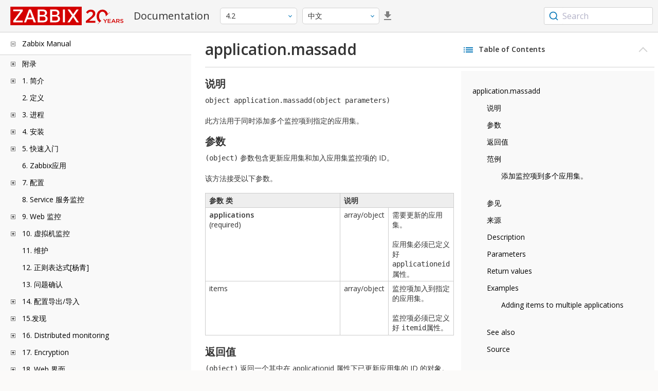

--- FILE ---
content_type: text/html
request_url: https://www.zabbix.com/documentation/4.2/zh/manual/api/reference/application/massadd
body_size: 13917
content:
<!DOCTYPE html>
<html lang="zh">
<head>
    <meta charset="utf-8" />
    <title>application.massadd</title>
<!-- Google Tag Manager -->
    <script>(function(w,d,s,l,i){w[l]=w[l]||[];w[l].push({'gtm.start':new Date().getTime(),event:'gtm.js'});var f=d.getElementsByTagName(s)[0],j=d.createElement(s),dl=l!='dataLayer'?'&l='+l:'';j.async=true;j.src='https://www.googletagmanager.com/gtm.js?id='+i+dl;f.parentNode.insertBefore(j,f);})(window,document,'script','dataLayer','GTM-KRBT62P');</script>
    <!-- End Google Tag Manager -->

<link rel="canonical" href="/documentation/current/zh/manual/api/reference/application/massadd" />
    <meta name="viewport" content="width=device-width,initial-scale=1" />
<link rel="alternate" hreflang="en" href="/documentation/4.2/en/manual/api/reference/application/massadd" />
<link rel="alternate" hreflang="pt" href="/documentation/4.2/pt/manual/api/reference/application/massadd" />
<link rel="alternate" hreflang="ru" href="/documentation/4.2/ru/manual/api/reference/application/massadd" />
 
<link rel="alternate" hreflang="fr" href="/documentation/4.2/fr/manual/api/reference/application/massadd" />
<link rel="alternate" hreflang="tr" href="/documentation/4.2/tr/manual/api/reference/application/massadd" />
<link href="https://fonts.googleapis.com/css2?family=Open+Sans:wght@400;600&display=swap" rel="stylesheet">
<link rel="stylesheet" type="text/css" href="/documentation/4.2/screen.min.css?bf68d95ae4cfb5ff" />

<link rel="apple-touch-icon" sizes="180x180" href="/documentation/4.2/images/apple-touch-icon.png">
<link rel="icon" type="image/png" sizes="32x32" href="/documentation/4.2/images/favicon-32x32.png">
<link rel="icon" type="image/png" sizes="16x16" href="/documentation/4.2/images/favicon-16x16.png">
<link rel="manifest" href="/documentation/4.2/images/site.webmanifest">
<link rel="mask-icon" href="/documentation/4.2/images/safari-pinned-tab.svg" color="#d30200">
<link rel="shortcut icon" href="/documentation/4.2/images/favicon.ico">
<meta name="msapplication-TileColor" content="#d30200">
<meta name="msapplication-config" content="/documentation/4.2/images/browserconfig.xml">
<meta name="theme-color" content="#ffffff">
    </head>
<body>
<!-- Google Tag Manager (noscript) -->
    <noscript><iframe src="https://www.googletagmanager.com/ns.html?id=GTM-KRBT62P" height="0" width="0" style="display:none;visibility:hidden"></iframe></noscript>
    <!-- End Google Tag Manager (noscript) -->
    <div id="dokuwiki__site">
<div id="dokuwiki__top" class="showSidebar hasSidebar">
<div class="page-header">
<div class="group-1">
<div class="logo">
<a href="https://www.zabbix.com/manuals" title="Zabbix">
<img src="https://assets.zabbix.com/img/logo/zabbix_doc.svg" alt=""/>
</a>
</div>
<h1 class="doku_title">Documentation</h1>
</div>
<div class="group-2">
<div class="dropdown versions">
<span class="selected"></span>

<ul class="dropdown-options">
<li class="version-section"><span>Supported</span></li>
<li >
<a href="/documentation/current/zh/manual/api/reference/application/massadd" data-version="7.4">7.4 <span class="description">(current)</span></a>
</li>
<li >
<a href="/documentation/7.0/zh/manual/api/reference/application/massadd" data-version="7.0">7.0 </a>
</li>
<li >
<a href="/documentation/6.0/zh/manual/api/reference/application/massadd" data-version="6.0">6.0 </a>
</li>

<li class="version-section"><span>In development</span></li>
<li >
<a href="/documentation/devel/zh/manual/api/reference/application/massadd" data-version="8.0">8.0 <span class="description">(devel)</span></a>
</li>

<li class="version-section"><span>Unsupported</span></li>
<li >
<a href="/documentation/7.2/zh/manual/api/reference/application/massadd" data-version="7.2">7.2</a>
</li>
<li >
<a href="/documentation/6.4/zh/manual/api/reference/application/massadd" data-version="6.4">6.4</a>
</li>
<li >
<a href="/documentation/6.2/zh/manual/api/reference/application/massadd" data-version="6.2">6.2</a>
</li>
<li >
<a href="/documentation/5.4/zh/manual/api/reference/application/massadd" data-version="5.4">5.4</a>
</li>
<li >
<a href="/documentation/5.2/zh/manual/api/reference/application/massadd" data-version="5.2">5.2</a>
</li>
<li >
<a href="/documentation/5.0/zh/manual/api/reference/application/massadd" data-version="5.0">5.0</a>
</li>
<li >
<a href="/documentation/4.4/zh/manual/api/reference/application/massadd" data-version="4.4">4.4</a>
</li>
<li class="selected">
<a href="/documentation/4.2/zh/manual/api/reference/application/massadd" data-version="4.2">4.2</a>
</li>
<li >
<a href="/documentation/4.0/zh/manual/api/reference/application/massadd" data-version="4.0">4.0</a>
</li>
<li >
<a href="/documentation/3.4/zh/manual/api/reference/application/massadd" data-version="3.4">3.4</a>
</li>
<li >
<a href="/documentation/3.2/zh/manual/api/reference/application/massadd" data-version="3.2">3.2</a>
</li>
<li >
<a href="/documentation/3.0/zh/manual/api/reference/application/massadd" data-version="3.0">3.0</a>
</li>
<li >
<a href="/documentation/2.4/zh/manual/api/reference/application/massadd" data-version="2.4">2.4</a>
</li>
<li >
<a href="/documentation/2.2/zh/manual/api/reference/application/massadd" data-version="2.2">2.2</a>
</li>
<li >
<a href="/documentation/2.0/zh/manual/api/reference/application/massadd" data-version="2.0">2.0</a>
</li>
<li >
<a href="/documentation/1.8/zh/manual/api/reference/application/massadd" data-version="1.8">1.8</a>
</li>

<li class="version-section"><span>General</span></li>
<li >
<a href="/documentation/info/en" data-version="info">info</a>
</li>
<li >
<a href="/documentation/guidelines/en" data-version="guidelines">guidelines</a>
</li>

</ul>
</div>
<div class="dropdown translation">
<span class="selected"></span>

<ul class="dropdown-options">
<li >
<a href="/documentation/4.2/en/manual/api/reference/application/massadd" data-lang="en">English</a>
</li>
<li >
<a href="/documentation/4.2/pt/manual/api/reference/application/massadd" data-lang="pt-BR">Português</a>
</li>
<li >
<a href="/documentation/4.2/ru/manual/api/reference/application/massadd" data-lang="ru">Русский</a>
</li>
<li  class="selected" >
<a href="/documentation/4.2/zh/manual/api/reference/application/massadd" data-lang="zh-CN">中文</a>
</li>
<li >
<a href="/documentation/4.2/fr/manual/api/reference/application/massadd" data-lang="fr">Français</a>
</li>
<li >
<a href="/documentation/4.2/tr/manual/api/reference/application/massadd" data-lang="tr">Türkçe</a>
</li>
</ul>
</div>
<a class="btn-icon download-pdf" href="/documentation/4.2/downloads/Zabbix_Documentation_4.2.zh.pdf"></a>

</div>
<div class="group-3">
        <div id="autocomplete" data-base-url="/documentation/4.2/zh/search?refinementList[language][0]=zh-CN&ref_page=manual/api/reference/application/massadd&query="></div>
    </div></div>
<div class="wrapper group">
<div id="dokuwiki__aside">
<div class="pad include group">
<div class="content">
<div class="dtree"><div class="dTreeNode  expandable">
<span class="expand-collapse"></span>
<a href="/documentation/4.2/zh/manual" class="nodeFdUrl">Zabbix Manual</a>
</div>
<div class="clip ">
<div class="dTreeNode  expandable">
 <span class="expand-collapse"></span>
 <a href="/documentation/4.2/zh/manual/appendix" class="nodeFdUrl">附录</a>
 </div>
 <div class="clip ">
 <div class="dTreeNode  ">
  <span class="expand-collapse"></span>
  <a href="/documentation/4.2/zh/manual/appendix/faq" class="nodeFdUrl">1 常见问题/疑难解答</a>
  </div>

 <div class="dTreeNode  expandable">
  <span class="expand-collapse"></span>
  <a href="/documentation/4.2/zh/manual/appendix/install" class="nodeFdUrl">2 安装</a>
  </div>
  <div class="clip ">
  <div class="dTreeNode  ">
   <span class="expand-collapse"></span>
   <a href="/documentation/4.2/zh/manual/appendix/install/db_scripts" class="nodeFdUrl">1 数据库创建</a>
   </div>

  <div class="dTreeNode  ">
   <span class="expand-collapse"></span>
   <a href="/documentation/4.2/zh/manual/appendix/install/windows_agent" class="nodeFdUrl">2 Windows 下的Zabbix agent</a>
   </div>

  <div class="dTreeNode  ">
   <span class="expand-collapse"></span>
   <a href="/documentation/4.2/zh/manual/appendix/install/elastic_search_setup" class="nodeFdUrl">3 Elasticsearch 配置</a>
   </div>

  <div class="dTreeNode  ">
   <span class="expand-collapse"></span>
   <a href="/documentation/4.2/zh/manual/appendix/install/real_time_export" class="nodeFdUrl">4 实时导出事件，监控项采集值，趋势数据</a>
   </div>

  </div>

 <div class="dTreeNode  expandable">
  <span class="expand-collapse"></span>
  <a href="/documentation/4.2/zh/manual/appendix/config" class="nodeFdUrl">3 后台进程配置</a>
  </div>
  <div class="clip ">
  <div class="dTreeNode  ">
   <span class="expand-collapse"></span>
   <a href="/documentation/4.2/zh/manual/appendix/config/zabbix_server" class="nodeFdUrl">1 Zabbix server</a>
   </div>

  <div class="dTreeNode  ">
   <span class="expand-collapse"></span>
   <a href="/documentation/4.2/zh/manual/appendix/config/zabbix_proxy" class="nodeFdUrl">2 Zabbix proxy</a>
   </div>

  <div class="dTreeNode  ">
   <span class="expand-collapse"></span>
   <a href="/documentation/4.2/zh/manual/appendix/config/zabbix_agentd" class="nodeFdUrl">3 Zabbix agent (UNIX)</a>
   </div>

  <div class="dTreeNode  ">
   <span class="expand-collapse"></span>
   <a href="/documentation/4.2/zh/manual/appendix/config/zabbix_agentd_win" class="nodeFdUrl">4 Zabbix agent (Windows)</a>
   </div>

  <div class="dTreeNode  ">
   <span class="expand-collapse"></span>
   <a href="/documentation/4.2/zh/manual/appendix/config/zabbix_java" class="nodeFdUrl">5 Zabbix Java 网关</a>
   </div>

  <div class="dTreeNode  ">
   <span class="expand-collapse"></span>
   <a href="/documentation/4.2/zh/manual/appendix/config/special_notes_include" class="nodeFdUrl">6 关于“Include”参数的特别说明</a>
   </div>

  </div>

 <div class="dTreeNode  expandable">
  <span class="expand-collapse"></span>
  <a href="/documentation/4.2/zh/manual/appendix/protocols" class="nodeFdUrl">4 各种协议</a>
  </div>
  <div class="clip ">
  <div class="dTreeNode  ">
   <span class="expand-collapse"></span>
   <a href="/documentation/4.2/zh/manual/appendix/protocols/server_proxy" class="nodeFdUrl">1 Server-proxy 数据交换协议</a>
   </div>

  <div class="dTreeNode  ">
   <span class="expand-collapse"></span>
   <a href="/documentation/4.2/zh/manual/appendix/protocols/zabbix_agent" class="nodeFdUrl">2 Zabbix代理协议</a>
   </div>

  <div class="dTreeNode  ">
   <span class="expand-collapse"></span>
   <a href="/documentation/4.2/zh/manual/appendix/protocols/zabbix_sender" class="nodeFdUrl">3 Zabbix sender 协议</a>
   </div>

  <div class="dTreeNode  ">
   <span class="expand-collapse"></span>
   <a href="/documentation/4.2/zh/manual/appendix/protocols/header_datalen" class="nodeFdUrl">4 Header and data length</a>
   </div>

  <div class="dTreeNode  ">
   <span class="expand-collapse"></span>
   <a href="/documentation/4.2/zh/manual/appendix/protocols/real_time_export" class="nodeFdUrl">5 实时导出协议</a>
   </div>

  </div>

 <div class="dTreeNode  expandable">
  <span class="expand-collapse"></span>
  <a href="/documentation/4.2/zh/manual/appendix/items" class="nodeFdUrl">5 监控项</a>
  </div>
  <div class="clip ">
  <div class="dTreeNode  ">
   <span class="expand-collapse"></span>
   <a href="/documentation/4.2/zh/manual/appendix/items/supported_by_platform" class="nodeFdUrl">1 不同平台支持的监控项</a>
   </div>

  <div class="dTreeNode  ">
   <span class="expand-collapse"></span>
   <a href="/documentation/4.2/zh/manual/appendix/items/vm.memory.size_params" class="nodeFdUrl">2 参数vm.memory.size</a>
   </div>

  <div class="dTreeNode  ">
   <span class="expand-collapse"></span>
   <a href="/documentation/4.2/zh/manual/appendix/items/activepassive" class="nodeFdUrl">3 被动和主动代理检查</a>
   </div>

  <div class="dTreeNode  ">
   <span class="expand-collapse"></span>
   <a href="/documentation/4.2/zh/manual/appendix/items/trapper" class="nodeFdUrl">4 捕捉器监控项</a>
   </div>

  <div class="dTreeNode  ">
   <span class="expand-collapse"></span>
   <a href="/documentation/4.2/zh/manual/appendix/items/encoding_of_values" class="nodeFdUrl">6 返回值的编码</a>
   </div>

  <div class="dTreeNode  ">
   <span class="expand-collapse"></span>
   <a href="/documentation/4.2/zh/manual/appendix/items/large_file_support" class="nodeFdUrl">7 大文件支持</a>
   </div>

  <div class="dTreeNode  ">
   <span class="expand-collapse"></span>
   <a href="/documentation/4.2/zh/manual/appendix/items/sensor" class="nodeFdUrl">8 传感器</a>
   </div>

  <div class="dTreeNode  ">
   <span class="expand-collapse"></span>
   <a href="/documentation/4.2/zh/manual/appendix/items/proc_mem_notes" class="nodeFdUrl">9 proc.mem 监控项中memtype参数类型的注意事项</a>
   </div>

  <div class="dTreeNode  ">
   <span class="expand-collapse"></span>
   <a href="/documentation/4.2/zh/manual/appendix/items/proc_mem_num_notes" class="nodeFdUrl">10 在proc.mem和proc.num项目中选择进程的注意事项</a>
   </div>

  <div class="dTreeNode  ">
   <span class="expand-collapse"></span>
   <a href="/documentation/4.2/zh/manual/appendix/items/service_check_details" class="nodeFdUrl">11 net.tcp.service 和 net.udp.service 检查的实现细节</a>
   </div>

  <div class="dTreeNode  ">
   <span class="expand-collapse"></span>
   <a href="/documentation/4.2/zh/manual/appendix/items/preprocessing" class="nodeFdUrl">12 项目值预处理细节</a>
   </div>

  <div class="dTreeNode  ">
   <span class="expand-collapse"></span>
   <a href="/documentation/4.2/zh/manual/appendix/items/unreachability" class="nodeFdUrl">14 不可达/不可用 主机设置</a>
   </div>

  </div>

 <div class="dTreeNode  expandable">
  <span class="expand-collapse"></span>
  <a href="/documentation/4.2/zh/manual/appendix/triggers" class="nodeFdUrl">6 触发器</a>
  </div>
  <div class="clip ">
  <div class="dTreeNode  ">
   <span class="expand-collapse"></span>
   <a href="/documentation/4.2/zh/manual/appendix/triggers/functions" class="nodeFdUrl">1 触发器函数</a>
   </div>

  </div>

 <div class="dTreeNode  expandable">
  <span class="expand-collapse"></span>
  <a href="/documentation/4.2/zh/manual/appendix/macros" class="nodeFdUrl">7 宏</a>
  </div>
  <div class="clip ">
  <div class="dTreeNode  ">
   <span class="expand-collapse"></span>
   <a href="/documentation/4.2/zh/manual/appendix/macros/supported_by_location" class="nodeFdUrl">1 宏使用场景</a>
   </div>

  <div class="dTreeNode  ">
   <span class="expand-collapse"></span>
   <a href="/documentation/4.2/zh/manual/appendix/macros/supported_by_location_user" class="nodeFdUrl">2 用户自定义宏使用场景</a>
   </div>

  </div>

 <div class="dTreeNode  ">
  <span class="expand-collapse"></span>
  <a href="/documentation/4.2/zh/manual/appendix/suffixes" class="nodeFdUrl">8 单位符号说明</a>
  </div>

 <div class="dTreeNode  ">
  <span class="expand-collapse"></span>
  <a href="/documentation/4.2/zh/manual/appendix/time_period" class="nodeFdUrl">9 时间段配置</a>
  </div>

 <div class="dTreeNode  ">
  <span class="expand-collapse"></span>
  <a href="/documentation/4.2/zh/manual/appendix/command_execution" class="nodeFdUrl">10 命令执行</a>
  </div>

 <div class="dTreeNode  ">
  <span class="expand-collapse"></span>
  <a href="/documentation/4.2/zh/manual/appendix/recipes" class="nodeFdUrl">11 监控方案</a>
  </div>

 <div class="dTreeNode  ">
  <span class="expand-collapse"></span>
  <a href="/documentation/4.2/zh/manual/appendix/performance_tuning" class="nodeFdUrl">12 Performance tuning</a>
  </div>

 <div class="dTreeNode  ">
  <span class="expand-collapse"></span>
  <a href="/documentation/4.2/zh/manual/appendix/compatibility" class="nodeFdUrl">13 Version compatibility</a>
  </div>

 <div class="dTreeNode  ">
  <span class="expand-collapse"></span>
  <a href="/documentation/4.2/zh/manual/appendix/database_error_handling" class="nodeFdUrl">14 Database error handling</a>
  </div>

 <div class="dTreeNode  ">
  <span class="expand-collapse"></span>
  <a href="/documentation/4.2/zh/manual/appendix/zabbix_sender_dll" class="nodeFdUrl">15 Zabbix sender dynamic link library for Windows</a>
  </div>

 <div class="dTreeNode  ">
  <span class="expand-collapse"></span>
  <a href="/documentation/4.2/zh/manual/appendix/selinux" class="nodeFdUrl">16 Issues with SELinux</a>
  </div>

 </div>

<div class="dTreeNode  expandable">
 <span class="expand-collapse"></span>
 <a href="/documentation/4.2/zh/manual/introduction" class="nodeFdUrl">1. 简介</a>
 </div>
 <div class="clip ">
 <div class="dTreeNode  ">
  <span class="expand-collapse"></span>
  <a href="/documentation/4.2/zh/manual/introduction/manual_structure" class="nodeFdUrl">1 手册结构</a>
  </div>

 <div class="dTreeNode  ">
  <span class="expand-collapse"></span>
  <a href="/documentation/4.2/zh/manual/introduction/about" class="nodeFdUrl">2 Zabbix 介绍</a>
  </div>

 <div class="dTreeNode  ">
  <span class="expand-collapse"></span>
  <a href="/documentation/4.2/zh/manual/introduction/features" class="nodeFdUrl">3 Zabbix 功能</a>
  </div>

 <div class="dTreeNode  ">
  <span class="expand-collapse"></span>
  <a href="/documentation/4.2/zh/manual/introduction/overview" class="nodeFdUrl">4 Zabbix 概述</a>
  </div>

 </div>

<div class="dTreeNode  ">
 <span class="expand-collapse"></span>
 <a href="/documentation/4.2/zh/manual/definitions" class="nodeFdUrl">2. 定义</a>
 </div>

<div class="dTreeNode  expandable">
 <span class="expand-collapse"></span>
 <a href="/documentation/4.2/zh/manual/concepts" class="nodeFdUrl">3. 进程</a>
 </div>
 <div class="clip ">
 <div class="dTreeNode  ">
  <span class="expand-collapse"></span>
  <a href="/documentation/4.2/zh/manual/concepts/server" class="nodeFdUrl">1 Server</a>
  </div>

 <div class="dTreeNode  ">
  <span class="expand-collapse"></span>
  <a href="/documentation/4.2/zh/manual/concepts/agent" class="nodeFdUrl">2 Agent</a>
  </div>

 <div class="dTreeNode  ">
  <span class="expand-collapse"></span>
  <a href="/documentation/4.2/zh/manual/concepts/proxy" class="nodeFdUrl">3 Proxy</a>
  </div>

 <div class="dTreeNode  ">
  <span class="expand-collapse"></span>
  <a href="/documentation/4.2/zh/manual/concepts/java" class="nodeFdUrl">4 Java gateway</a>
  </div>

 <div class="dTreeNode  ">
  <span class="expand-collapse"></span>
  <a href="/documentation/4.2/zh/manual/concepts/sender" class="nodeFdUrl">5 Sender</a>
  </div>

 <div class="dTreeNode  ">
  <span class="expand-collapse"></span>
  <a href="/documentation/4.2/zh/manual/concepts/get" class="nodeFdUrl">6 Get</a>
  </div>

 </div>

<div class="dTreeNode  expandable">
 <span class="expand-collapse"></span>
 <a href="/documentation/4.2/zh/manual/installation" class="nodeFdUrl">4. 安装</a>
 </div>
 <div class="clip ">
 <div class="dTreeNode  ">
  <span class="expand-collapse"></span>
  <a href="/documentation/4.2/zh/manual/installation/getting_zabbix" class="nodeFdUrl">1 获取 Zabbix</a>
  </div>

 <div class="dTreeNode  expandable">
  <span class="expand-collapse"></span>
  <a href="/documentation/4.2/zh/manual/installation/requirements" class="nodeFdUrl">2 安装要求</a>
  </div>
  <div class="clip ">
  <div class="dTreeNode  ">
   <span class="expand-collapse"></span>
   <a href="/documentation/4.2/zh/manual/installation/requirements/best_practices" class="nodeFdUrl">安全设置 Zabbix 的最佳实践</a>
   </div>

  </div>

 <div class="dTreeNode  ">
  <span class="expand-collapse"></span>
  <a href="/documentation/4.2/zh/manual/installation/install" class="nodeFdUrl">3 从源代码包安装</a>
  </div>

 <div class="dTreeNode  expandable">
  <span class="expand-collapse"></span>
  <a href="/documentation/4.2/zh/manual/installation/install_from_packages" class="nodeFdUrl">4 从二进制包安装</a>
  </div>
  <div class="clip ">
  <div class="dTreeNode  ">
   <span class="expand-collapse"></span>
   <a href="/documentation/4.2/zh/manual/installation/install_from_packages/rhel_centos" class="nodeFdUrl">1 Red Hat Enterprise Linux/CentOS</a>
   </div>

  <div class="dTreeNode  ">
   <span class="expand-collapse"></span>
   <a href="/documentation/4.2/zh/manual/installation/install_from_packages/debian_ubuntu" class="nodeFdUrl">2 Debian/Ubuntu</a>
   </div>

  </div>

 <div class="dTreeNode  ">
  <span class="expand-collapse"></span>
  <a href="/documentation/4.2/zh/manual/installation/containers" class="nodeFdUrl">5 从容器中安装</a>
  </div>

 <div class="dTreeNode  expandable">
  <span class="expand-collapse"></span>
  <a href="/documentation/4.2/zh/manual/installation/upgrade" class="nodeFdUrl">6 升级步骤</a>
  </div>
  <div class="clip ">
  <div class="dTreeNode  expandable">
   <span class="expand-collapse"></span>
   <a href="/documentation/4.2/zh/manual/installation/upgrade/packages" class="nodeFdUrl">从二进制包升级</a>
   </div>
   <div class="clip ">
   <div class="dTreeNode  ">
    <span class="expand-collapse"></span>
    <a href="/documentation/4.2/zh/manual/installation/upgrade/packages/rhel_centos" class="nodeFdUrl">1 Red Hat Enterprise Linux/CentOS</a>
    </div>

   <div class="dTreeNode  ">
    <span class="expand-collapse"></span>
    <a href="/documentation/4.2/zh/manual/installation/upgrade/packages/debian_ubuntu" class="nodeFdUrl">2 Debian/Ubuntu</a>
    </div>

   </div>

  <div class="dTreeNode  ">
   <span class="expand-collapse"></span>
   <a href="/documentation/4.2/zh/manual/installation/upgrade/sources" class="nodeFdUrl">从源代码包升级</a>
   </div>

  </div>

 <div class="dTreeNode  ">
  <span class="expand-collapse"></span>
  <a href="/documentation/4.2/zh/manual/installation/known_issues" class="nodeFdUrl">7 已知问题</a>
  </div>

 <div class="dTreeNode  ">
  <span class="expand-collapse"></span>
  <a href="/documentation/4.2/zh/manual/installation/template_changes" class="nodeFdUrl">8 模板变更</a>
  </div>

 </div>

<div class="dTreeNode  expandable">
 <span class="expand-collapse"></span>
 <a href="/documentation/4.2/zh/manual/quickstart" class="nodeFdUrl">5. 快速入门</a>
 </div>
 <div class="clip ">
 <div class="dTreeNode  ">
  <span class="expand-collapse"></span>
  <a href="/documentation/4.2/zh/manual/quickstart/login" class="nodeFdUrl">1 登陆和配置用户</a>
  </div>

 <div class="dTreeNode  ">
  <span class="expand-collapse"></span>
  <a href="/documentation/4.2/zh/manual/quickstart/host" class="nodeFdUrl">2 新建主机</a>
  </div>

 <div class="dTreeNode  ">
  <span class="expand-collapse"></span>
  <a href="/documentation/4.2/zh/manual/quickstart/item" class="nodeFdUrl">3 新建监控项</a>
  </div>

 <div class="dTreeNode  ">
  <span class="expand-collapse"></span>
  <a href="/documentation/4.2/zh/manual/quickstart/trigger" class="nodeFdUrl">4 新建触发器</a>
  </div>

 <div class="dTreeNode  ">
  <span class="expand-collapse"></span>
  <a href="/documentation/4.2/zh/manual/quickstart/notification" class="nodeFdUrl">5 获取问题通知</a>
  </div>

 <div class="dTreeNode  ">
  <span class="expand-collapse"></span>
  <a href="/documentation/4.2/zh/manual/quickstart/template" class="nodeFdUrl">6 新建模版</a>
  </div>

 </div>

<div class="dTreeNode  ">
 <span class="expand-collapse"></span>
 <a href="/documentation/4.2/zh/manual/appliance" class="nodeFdUrl">6. Zabbix应用</a>
 </div>

<div class="dTreeNode  expandable">
 <span class="expand-collapse"></span>
 <a href="/documentation/4.2/zh/manual/config" class="nodeFdUrl">7. 配置</a>
 </div>
 <div class="clip ">
 <div class="dTreeNode  expandable">
  <span class="expand-collapse"></span>
  <a href="/documentation/4.2/zh/manual/config/hosts" class="nodeFdUrl">1 主机和主机组</a>
  </div>
  <div class="clip ">
  <div class="dTreeNode  ">
   <span class="expand-collapse"></span>
   <a href="/documentation/4.2/zh/manual/config/hosts/host" class="nodeFdUrl">1 配置一台主机</a>
   </div>

  <div class="dTreeNode  ">
   <span class="expand-collapse"></span>
   <a href="/documentation/4.2/zh/manual/config/hosts/inventory" class="nodeFdUrl">2 资产管理</a>
   </div>

  <div class="dTreeNode  ">
   <span class="expand-collapse"></span>
   <a href="/documentation/4.2/zh/manual/config/hosts/hostupdate" class="nodeFdUrl">3 批量更新</a>
   </div>

  </div>

 <div class="dTreeNode  expandable">
  <span class="expand-collapse"></span>
  <a href="/documentation/4.2/zh/manual/config/items" class="nodeFdUrl">2 监控项</a>
  </div>
  <div class="clip ">
  <div class="dTreeNode  expandable">
   <span class="expand-collapse"></span>
   <a href="/documentation/4.2/zh/manual/config/items/item" class="nodeFdUrl">1 创建监控项</a>
   </div>
   <div class="clip ">
   <div class="dTreeNode  ">
    <span class="expand-collapse"></span>
    <a href="/documentation/4.2/zh/manual/config/items/item/key" class="nodeFdUrl">1 监控项键值的格式</a>
    </div>

   <div class="dTreeNode  ">
    <span class="expand-collapse"></span>
    <a href="/documentation/4.2/zh/manual/config/items/item/custom_intervals" class="nodeFdUrl">2 自定义间隔</a>
    </div>

   </div>

  <div class="dTreeNode  expandable">
   <span class="expand-collapse"></span>
   <a href="/documentation/4.2/zh/manual/config/items/itemtypes" class="nodeFdUrl">2 监控项类型</a>
   </div>
   <div class="clip ">
   <div class="dTreeNode  expandable">
    <span class="expand-collapse"></span>
    <a href="/documentation/4.2/zh/manual/config/items/itemtypes/zabbix_agent" class="nodeFdUrl">1 Zabbix客户端</a>
    </div>
    <div class="clip ">
    <div class="dTreeNode  ">
     <span class="expand-collapse"></span>
     <a href="/documentation/4.2/zh/manual/config/items/itemtypes/zabbix_agent/win_keys" class="nodeFdUrl">Windows的监控项键值</a>
     </div>

    </div>

   <div class="dTreeNode  expandable">
    <span class="expand-collapse"></span>
    <a href="/documentation/4.2/zh/manual/config/items/itemtypes/snmp" class="nodeFdUrl">2 SNMP代理</a>
    </div>
    <div class="clip ">
    <div class="dTreeNode  ">
     <span class="expand-collapse"></span>
     <a href="/documentation/4.2/zh/manual/config/items/itemtypes/snmp/dynamicindex" class="nodeFdUrl">1 动态索引</a>
     </div>

    <div class="dTreeNode  ">
     <span class="expand-collapse"></span>
     <a href="/documentation/4.2/zh/manual/config/items/itemtypes/snmp/special_mibs" class="nodeFdUrl">2 特定OID</a>
     </div>

    </div>

   <div class="dTreeNode  ">
    <span class="expand-collapse"></span>
    <a href="/documentation/4.2/zh/manual/config/items/itemtypes/snmptrap" class="nodeFdUrl">3 SNMP trap</a>
    </div>

   <div class="dTreeNode  ">
    <span class="expand-collapse"></span>
    <a href="/documentation/4.2/zh/manual/config/items/itemtypes/ipmi" class="nodeFdUrl">4 IPMI检查</a>
    </div>

   <div class="dTreeNode  expandable">
    <span class="expand-collapse"></span>
    <a href="/documentation/4.2/zh/manual/config/items/itemtypes/simple_checks" class="nodeFdUrl">5 简单检查</a>
    </div>
    <div class="clip ">
    <div class="dTreeNode  ">
     <span class="expand-collapse"></span>
     <a href="/documentation/4.2/zh/manual/config/items/itemtypes/simple_checks/vmware_keys" class="nodeFdUrl">1 VMware监控项</a>
     </div>

    </div>

   <div class="dTreeNode  ">
    <span class="expand-collapse"></span>
    <a href="/documentation/4.2/zh/manual/config/items/itemtypes/log_items" class="nodeFdUrl">6 日志文件监控</a>
    </div>

   <div class="dTreeNode  ">
    <span class="expand-collapse"></span>
    <a href="/documentation/4.2/zh/manual/config/items/itemtypes/calculated" class="nodeFdUrl">7 可计算监控项</a>
    </div>

   <div class="dTreeNode  ">
    <span class="expand-collapse"></span>
    <a href="/documentation/4.2/zh/manual/config/items/itemtypes/internal" class="nodeFdUrl">8 内部检查</a>
    </div>

   <div class="dTreeNode  ">
    <span class="expand-collapse"></span>
    <a href="/documentation/4.2/zh/manual/config/items/itemtypes/ssh_checks" class="nodeFdUrl">9 SSH检查</a>
    </div>

   <div class="dTreeNode  ">
    <span class="expand-collapse"></span>
    <a href="/documentation/4.2/zh/manual/config/items/itemtypes/telnet_checks" class="nodeFdUrl">10 Telnet检查</a>
    </div>

   <div class="dTreeNode  ">
    <span class="expand-collapse"></span>
    <a href="/documentation/4.2/zh/manual/config/items/itemtypes/external" class="nodeFdUrl">11 外部检查</a>
    </div>

   <div class="dTreeNode  ">
    <span class="expand-collapse"></span>
    <a href="/documentation/4.2/zh/manual/config/items/itemtypes/aggregate" class="nodeFdUrl">12 聚合检查</a>
    </div>

   <div class="dTreeNode  ">
    <span class="expand-collapse"></span>
    <a href="/documentation/4.2/zh/manual/config/items/itemtypes/trapper" class="nodeFdUrl">13 捕捉器监控项</a>
    </div>

   <div class="dTreeNode  ">
    <span class="expand-collapse"></span>
    <a href="/documentation/4.2/zh/manual/config/items/itemtypes/jmx_monitoring" class="nodeFdUrl">14 JMX监控</a>
    </div>

   <div class="dTreeNode  expandable">
    <span class="expand-collapse"></span>
    <a href="/documentation/4.2/zh/manual/config/items/itemtypes/odbc_checks" class="nodeFdUrl">15 ODBC监控</a>
    </div>
    <div class="clip ">
    <div class="dTreeNode  ">
     <span class="expand-collapse"></span>
     <a href="/documentation/4.2/zh/manual/config/items/itemtypes/odbc_checks/unixodbc_mysql" class="nodeFdUrl">1 MySQL推荐的UnixODBC设置</a>
     </div>

    <div class="dTreeNode  ">
     <span class="expand-collapse"></span>
     <a href="/documentation/4.2/zh/manual/config/items/itemtypes/odbc_checks/unixodbc_postgresql" class="nodeFdUrl">2 PostgreSQL数据库推荐的UnixODBC设置</a>
     </div>

    <div class="dTreeNode  ">
     <span class="expand-collapse"></span>
     <a href="/documentation/4.2/zh/manual/config/items/itemtypes/odbc_checks/unixodbc_oracle" class="nodeFdUrl">3 Oracle数据库推荐的UnixODBC设置</a>
     </div>

    <div class="dTreeNode  ">
     <span class="expand-collapse"></span>
     <a href="/documentation/4.2/zh/manual/config/items/itemtypes/odbc_checks/unixodbc_mssql" class="nodeFdUrl">4 MSSQL数据库设推荐的UnixODBC设置</a>
     </div>

    </div>

   <div class="dTreeNode  ">
    <span class="expand-collapse"></span>
    <a href="/documentation/4.2/zh/manual/config/items/itemtypes/dependent_items" class="nodeFdUrl">16 从属监控项</a>
    </div>

   <div class="dTreeNode  ">
    <span class="expand-collapse"></span>
    <a href="/documentation/4.2/zh/manual/config/items/itemtypes/http" class="nodeFdUrl">17 HTTP代理</a>
    </div>

   </div>

  <div class="dTreeNode  ">
   <span class="expand-collapse"></span>
   <a href="/documentation/4.2/zh/manual/config/items/history_and_trends" class="nodeFdUrl">3 历史数据与趋势数据</a>
   </div>

  <div class="dTreeNode  expandable">
   <span class="expand-collapse"></span>
   <a href="/documentation/4.2/zh/manual/config/items/userparameters" class="nodeFdUrl">4 用户自定义参数</a>
   </div>
   <div class="clip ">
   <div class="dTreeNode  ">
    <span class="expand-collapse"></span>
    <a href="/documentation/4.2/zh/manual/config/items/userparameters/extending_agent" class="nodeFdUrl">1 扩展Zabbix Agents</a>
    </div>

   </div>

  <div class="dTreeNode  ">
   <span class="expand-collapse"></span>
   <a href="/documentation/4.2/zh/manual/config/items/loadablemodules" class="nodeFdUrl">5 可加载模块</a>
   </div>

  <div class="dTreeNode  ">
   <span class="expand-collapse"></span>
   <a href="/documentation/4.2/zh/manual/config/items/perfcounters" class="nodeFdUrl">6 Windows性能计数器</a>
   </div>

  <div class="dTreeNode  ">
   <span class="expand-collapse"></span>
   <a href="/documentation/4.2/zh/manual/config/items/itemupdate" class="nodeFdUrl">7 批量更新</a>
   </div>

  <div class="dTreeNode  ">
   <span class="expand-collapse"></span>
   <a href="/documentation/4.2/zh/manual/config/items/mapping" class="nodeFdUrl">8 值映射</a>
   </div>

  <div class="dTreeNode  ">
   <span class="expand-collapse"></span>
   <a href="/documentation/4.2/zh/manual/config/items/applications" class="nodeFdUrl">9 应用</a>
   </div>

  <div class="dTreeNode  ">
   <span class="expand-collapse"></span>
   <a href="/documentation/4.2/zh/manual/config/items/queue" class="nodeFdUrl">10 队列</a>
   </div>

  <div class="dTreeNode  ">
   <span class="expand-collapse"></span>
   <a href="/documentation/4.2/zh/manual/config/items/value_cache" class="nodeFdUrl">11 值缓存</a>
   </div>

  <div class="dTreeNode  ">
   <span class="expand-collapse"></span>
   <a href="/documentation/4.2/zh/manual/config/items/check_now" class="nodeFdUrl">12 立刻检查</a>
   </div>

  </div>

 <div class="dTreeNode  expandable">
  <span class="expand-collapse"></span>
  <a href="/documentation/4.2/zh/manual/config/triggers" class="nodeFdUrl">3 触发器</a>
  </div>
  <div class="clip ">
  <div class="dTreeNode  ">
   <span class="expand-collapse"></span>
   <a href="/documentation/4.2/zh/manual/config/triggers/trigger" class="nodeFdUrl">1 配置一个触发器</a>
   </div>

  <div class="dTreeNode  ">
   <span class="expand-collapse"></span>
   <a href="/documentation/4.2/zh/manual/config/triggers/expression" class="nodeFdUrl">2 触发器表达式</a>
   </div>

  <div class="dTreeNode  ">
   <span class="expand-collapse"></span>
   <a href="/documentation/4.2/zh/manual/config/triggers/dependencies" class="nodeFdUrl">3 触发器依赖关系</a>
   </div>

  <div class="dTreeNode  ">
   <span class="expand-collapse"></span>
   <a href="/documentation/4.2/zh/manual/config/triggers/severity" class="nodeFdUrl">4 触发器严重性</a>
   </div>

  <div class="dTreeNode  ">
   <span class="expand-collapse"></span>
   <a href="/documentation/4.2/zh/manual/config/triggers/customseverities" class="nodeFdUrl">5 自定义触发器严重性</a>
   </div>

  <div class="dTreeNode  ">
   <span class="expand-collapse"></span>
   <a href="/documentation/4.2/zh/manual/config/triggers/update" class="nodeFdUrl">7 批量更新</a>
   </div>

  <div class="dTreeNode  ">
   <span class="expand-collapse"></span>
   <a href="/documentation/4.2/zh/manual/config/triggers/prediction" class="nodeFdUrl">8 预测触发功能</a>
   </div>

  </div>

 <div class="dTreeNode  expandable">
  <span class="expand-collapse"></span>
  <a href="/documentation/4.2/zh/manual/config/events" class="nodeFdUrl">4 事件</a>
  </div>
  <div class="clip ">
  <div class="dTreeNode  ">
   <span class="expand-collapse"></span>
   <a href="/documentation/4.2/zh/manual/config/events/trigger_events" class="nodeFdUrl">1 触发器事件生成</a>
   </div>

  <div class="dTreeNode  ">
   <span class="expand-collapse"></span>
   <a href="/documentation/4.2/zh/manual/config/events/manual_close" class="nodeFdUrl">2 手动关闭问题事件</a>
   </div>

  <div class="dTreeNode  ">
   <span class="expand-collapse"></span>
   <a href="/documentation/4.2/zh/manual/config/events/sources" class="nodeFdUrl">3 其他事件来源</a>
   </div>

  </div>

 <div class="dTreeNode  expandable">
  <span class="expand-collapse"></span>
  <a href="/documentation/4.2/zh/manual/config/event_correlation" class="nodeFdUrl">5 事件关联</a>
  </div>
  <div class="clip ">
  <div class="dTreeNode  ">
   <span class="expand-collapse"></span>
   <a href="/documentation/4.2/zh/manual/config/event_correlation/trigger" class="nodeFdUrl">1 基于触发器的时间关联</a>
   </div>

  <div class="dTreeNode  ">
   <span class="expand-collapse"></span>
   <a href="/documentation/4.2/zh/manual/config/event_correlation/global" class="nodeFdUrl">2 全局事件关联</a>
   </div>

  </div>

 <div class="dTreeNode  expandable">
  <span class="expand-collapse"></span>
  <a href="/documentation/4.2/zh/manual/config/visualisation" class="nodeFdUrl">6 可视化</a>
  </div>
  <div class="clip ">
  <div class="dTreeNode  expandable">
   <span class="expand-collapse"></span>
   <a href="/documentation/4.2/zh/manual/config/visualisation/graphs" class="nodeFdUrl">1 图表</a>
   </div>
   <div class="clip ">
   <div class="dTreeNode  ">
    <span class="expand-collapse"></span>
    <a href="/documentation/4.2/zh/manual/config/visualisation/graphs/simple" class="nodeFdUrl">1 简单图表</a>
    </div>

   <div class="dTreeNode  ">
    <span class="expand-collapse"></span>
    <a href="/documentation/4.2/zh/manual/config/visualisation/graphs/custom" class="nodeFdUrl">2 自定义图表</a>
    </div>

   <div class="dTreeNode  ">
    <span class="expand-collapse"></span>
    <a href="/documentation/4.2/zh/manual/config/visualisation/graphs/adhoc" class="nodeFdUrl">3 特设图表</a>
    </div>

   </div>

  <div class="dTreeNode  expandable">
   <span class="expand-collapse"></span>
   <a href="/documentation/4.2/zh/manual/config/visualisation/maps" class="nodeFdUrl">2 网络拓扑图</a>
   </div>
   <div class="clip ">
   <div class="dTreeNode  ">
    <span class="expand-collapse"></span>
    <a href="/documentation/4.2/zh/manual/config/visualisation/maps/map" class="nodeFdUrl">1 配置网络拓扑图</a>
    </div>

   <div class="dTreeNode  ">
    <span class="expand-collapse"></span>
    <a href="/documentation/4.2/zh/manual/config/visualisation/maps/host_groups" class="nodeFdUrl">2 主机组元素</a>
    </div>

   <div class="dTreeNode  ">
    <span class="expand-collapse"></span>
    <a href="/documentation/4.2/zh/manual/config/visualisation/maps/links" class="nodeFdUrl">3 链接指示器</a>
    </div>

   </div>

  <div class="dTreeNode  expandable">
   <span class="expand-collapse"></span>
   <a href="/documentation/4.2/zh/manual/config/visualisation/screens" class="nodeFdUrl">3 聚合图形</a>
   </div>
   <div class="clip ">
   <div class="dTreeNode  ">
    <span class="expand-collapse"></span>
    <a href="/documentation/4.2/zh/manual/config/visualisation/screens/elements" class="nodeFdUrl">1 聚合图形元素</a>
    </div>

   </div>

  <div class="dTreeNode  ">
   <span class="expand-collapse"></span>
   <a href="/documentation/4.2/zh/manual/config/visualisation/slides" class="nodeFdUrl">4 幻灯片演示</a>
   </div>

  <div class="dTreeNode  ">
   <span class="expand-collapse"></span>
   <a href="/documentation/4.2/zh/manual/config/visualisation/host_screens" class="nodeFdUrl">5 主机聚合图形</a>
   </div>

  </div>

 <div class="dTreeNode  expandable">
  <span class="expand-collapse"></span>
  <a href="/documentation/4.2/zh/manual/config/templates" class="nodeFdUrl">7 模板</a>
  </div>
  <div class="clip ">
  <div class="dTreeNode  ">
   <span class="expand-collapse"></span>
   <a href="/documentation/4.2/zh/manual/config/templates/template" class="nodeFdUrl">1 配置模板</a>
   </div>

  <div class="dTreeNode  ">
   <span class="expand-collapse"></span>
   <a href="/documentation/4.2/zh/manual/config/templates/linking" class="nodeFdUrl">2 链接/取消链接</a>
   </div>

  <div class="dTreeNode  ">
   <span class="expand-collapse"></span>
   <a href="/documentation/4.2/zh/manual/config/templates/nesting" class="nodeFdUrl">3 嵌套</a>
   </div>

  </div>

 <div class="dTreeNode  expandable">
  <span class="expand-collapse"></span>
  <a href="/documentation/4.2/zh/manual/config/templates_out_of_the_box" class="nodeFdUrl">8 模板开箱即用</a>
  </div>
  <div class="clip ">
  <div class="dTreeNode  ">
   <span class="expand-collapse"></span>
   <a href="/documentation/4.2/zh/manual/config/templates_out_of_the_box/network_devices" class="nodeFdUrl">1 网络设备的标准化模板</a>
   </div>

  </div>

 <div class="dTreeNode  expandable">
  <span class="expand-collapse"></span>
  <a href="/documentation/4.2/zh/manual/config/notifications" class="nodeFdUrl">9 事件通知（ZX）</a>
  </div>
  <div class="clip ">
  <div class="dTreeNode  expandable">
   <span class="expand-collapse"></span>
   <a href="/documentation/4.2/zh/manual/config/notifications/media" class="nodeFdUrl">1 媒介类型</a>
   </div>
   <div class="clip ">
   <div class="dTreeNode  ">
    <span class="expand-collapse"></span>
    <a href="/documentation/4.2/zh/manual/config/notifications/media/email" class="nodeFdUrl">1 E-mail</a>
    </div>

   <div class="dTreeNode  ">
    <span class="expand-collapse"></span>
    <a href="/documentation/4.2/zh/manual/config/notifications/media/sms" class="nodeFdUrl">2 SMS</a>
    </div>

   <div class="dTreeNode  ">
    <span class="expand-collapse"></span>
    <a href="/documentation/4.2/zh/manual/config/notifications/media/jabber" class="nodeFdUrl">3 Jabber</a>
    </div>

   <div class="dTreeNode  ">
    <span class="expand-collapse"></span>
    <a href="/documentation/4.2/zh/manual/config/notifications/media/ez_texting" class="nodeFdUrl">4 Ez Texting</a>
    </div>

   <div class="dTreeNode  ">
    <span class="expand-collapse"></span>
    <a href="/documentation/4.2/zh/manual/config/notifications/media/script" class="nodeFdUrl">5 自定义警报提示</a>
    </div>

   </div>

  <div class="dTreeNode  expandable">
   <span class="expand-collapse"></span>
   <a href="/documentation/4.2/zh/manual/config/notifications/action" class="nodeFdUrl">2 动作</a>
   </div>
   <div class="clip ">
   <div class="dTreeNode  ">
    <span class="expand-collapse"></span>
    <a href="/documentation/4.2/zh/manual/config/notifications/action/conditions" class="nodeFdUrl">1 条件</a>
    </div>

   <div class="dTreeNode  expandable">
    <span class="expand-collapse"></span>
    <a href="/documentation/4.2/zh/manual/config/notifications/action/operation" class="nodeFdUrl">2 操作</a>
    </div>
    <div class="clip ">
    <div class="dTreeNode  ">
     <span class="expand-collapse"></span>
     <a href="/documentation/4.2/zh/manual/config/notifications/action/operation/message" class="nodeFdUrl">1 发送消息</a>
     </div>

    <div class="dTreeNode  ">
     <span class="expand-collapse"></span>
     <a href="/documentation/4.2/zh/manual/config/notifications/action/operation/remote_command" class="nodeFdUrl">2 远程命令</a>
     </div>

    <div class="dTreeNode  ">
     <span class="expand-collapse"></span>
     <a href="/documentation/4.2/zh/manual/config/notifications/action/operation/other" class="nodeFdUrl">3 附加操作</a>
     </div>

    <div class="dTreeNode  ">
     <span class="expand-collapse"></span>
     <a href="/documentation/4.2/zh/manual/config/notifications/action/operation/macros" class="nodeFdUrl">4 在信息中使用宏</a>
     </div>

    </div>

   <div class="dTreeNode  ">
    <span class="expand-collapse"></span>
    <a href="/documentation/4.2/zh/manual/config/notifications/action/recovery_operations" class="nodeFdUrl">3 恢复操作</a>
    </div>

   <div class="dTreeNode  ">
    <span class="expand-collapse"></span>
    <a href="/documentation/4.2/zh/manual/config/notifications/action/acknowledgement_operations" class="nodeFdUrl">4 更新操作</a>
    </div>

   <div class="dTreeNode  ">
    <span class="expand-collapse"></span>
    <a href="/documentation/4.2/zh/manual/config/notifications/action/escalations" class="nodeFdUrl">5 通知升级</a>
    </div>

   </div>

  <div class="dTreeNode  ">
   <span class="expand-collapse"></span>
   <a href="/documentation/4.2/zh/manual/config/notifications/unsupported_item" class="nodeFdUrl">3 接收不受支持的项目的通知</a>
   </div>

  </div>

 <div class="dTreeNode  expandable">
  <span class="expand-collapse"></span>
  <a href="/documentation/4.2/zh/manual/config/macros" class="nodeFdUrl">10 宏</a>
  </div>
  <div class="clip ">
  <div class="dTreeNode  ">
   <span class="expand-collapse"></span>
   <a href="/documentation/4.2/zh/manual/config/macros/macro_functions" class="nodeFdUrl">1 宏函数</a>
   </div>

  <div class="dTreeNode  ">
   <span class="expand-collapse"></span>
   <a href="/documentation/4.2/zh/manual/config/macros/usermacros" class="nodeFdUrl">2 用户宏</a>
   </div>

  <div class="dTreeNode  ">
   <span class="expand-collapse"></span>
   <a href="/documentation/4.2/zh/manual/config/macros/lld_macros" class="nodeFdUrl">3 自动发现（LLD）宏</a>
   </div>

  </div>

 <div class="dTreeNode  expandable">
  <span class="expand-collapse"></span>
  <a href="/documentation/4.2/zh/manual/config/users_and_usergroups" class="nodeFdUrl">11 用户和用户组</a>
  </div>
  <div class="clip ">
  <div class="dTreeNode  ">
   <span class="expand-collapse"></span>
   <a href="/documentation/4.2/zh/manual/config/users_and_usergroups/user" class="nodeFdUrl">1 配置用户</a>
   </div>

  <div class="dTreeNode  ">
   <span class="expand-collapse"></span>
   <a href="/documentation/4.2/zh/manual/config/users_and_usergroups/permissions" class="nodeFdUrl">2 权限</a>
   </div>

  <div class="dTreeNode  ">
   <span class="expand-collapse"></span>
   <a href="/documentation/4.2/zh/manual/config/users_and_usergroups/usergroup" class="nodeFdUrl">3 用户组</a>
   </div>

  </div>

 </div>

<div class="dTreeNode  ">
 <span class="expand-collapse"></span>
 <a href="/documentation/4.2/zh/manual/it_services" class="nodeFdUrl">8. Service 服务监控</a>
 </div>

<div class="dTreeNode  expandable">
 <span class="expand-collapse"></span>
 <a href="/documentation/4.2/zh/manual/web_monitoring" class="nodeFdUrl">9. Web 监控</a>
 </div>
 <div class="clip ">
 <div class="dTreeNode  ">
  <span class="expand-collapse"></span>
  <a href="/documentation/4.2/zh/manual/web_monitoring/items" class="nodeFdUrl">1 Web 监控项（items）</a>
  </div>

 <div class="dTreeNode  ">
  <span class="expand-collapse"></span>
  <a href="/documentation/4.2/zh/manual/web_monitoring/example" class="nodeFdUrl">2 Web场景监控</a>
  </div>

 </div>

<div class="dTreeNode  expandable">
 <span class="expand-collapse"></span>
 <a href="/documentation/4.2/zh/manual/vm_monitoring" class="nodeFdUrl">10. 虚拟机监控</a>
 </div>
 <div class="clip ">
 <div class="dTreeNode  ">
  <span class="expand-collapse"></span>
  <a href="/documentation/4.2/zh/manual/vm_monitoring/discovery_fields" class="nodeFdUrl">1 虚拟机发现key值字段</a>
  </div>

 </div>

<div class="dTreeNode  ">
 <span class="expand-collapse"></span>
 <a href="/documentation/4.2/zh/manual/maintenance" class="nodeFdUrl">11. 维护</a>
 </div>

<div class="dTreeNode  ">
 <span class="expand-collapse"></span>
 <a href="/documentation/4.2/zh/manual/regular_expressions" class="nodeFdUrl">12. 正则表达式[杨青]</a>
 </div>

<div class="dTreeNode  ">
 <span class="expand-collapse"></span>
 <a href="/documentation/4.2/zh/manual/acknowledges" class="nodeFdUrl">13. 问题确认</a>
 </div>

<div class="dTreeNode  expandable">
 <span class="expand-collapse"></span>
 <a href="/documentation/4.2/zh/manual/xml_export_import" class="nodeFdUrl">14. 配置导出/导入</a>
 </div>
 <div class="clip ">
 <div class="dTreeNode  ">
  <span class="expand-collapse"></span>
  <a href="/documentation/4.2/zh/manual/xml_export_import/groups" class="nodeFdUrl">1 主机组</a>
  </div>

 <div class="dTreeNode  ">
  <span class="expand-collapse"></span>
  <a href="/documentation/4.2/zh/manual/xml_export_import/templates" class="nodeFdUrl">2 模板</a>
  </div>

 <div class="dTreeNode  ">
  <span class="expand-collapse"></span>
  <a href="/documentation/4.2/zh/manual/xml_export_import/maps" class="nodeFdUrl">4 网络拓扑图</a>
  </div>

 <div class="dTreeNode  ">
  <span class="expand-collapse"></span>
  <a href="/documentation/4.2/zh/manual/xml_export_import/screens" class="nodeFdUrl">5 聚合图形</a>
  </div>

 </div>

<div class="dTreeNode  expandable">
 <span class="expand-collapse"></span>
 <a href="/documentation/4.2/zh/manual/discovery" class="nodeFdUrl">15.发现</a>
 </div>
 <div class="clip ">
 <div class="dTreeNode  expandable">
  <span class="expand-collapse"></span>
  <a href="/documentation/4.2/zh/manual/discovery/network_discovery" class="nodeFdUrl">1 网络发现</a>
  </div>
  <div class="clip ">
  <div class="dTreeNode  ">
   <span class="expand-collapse"></span>
   <a href="/documentation/4.2/zh/manual/discovery/network_discovery/rule" class="nodeFdUrl">1 配置网络发现规则</a>
   </div>

  </div>

 <div class="dTreeNode  ">
  <span class="expand-collapse"></span>
  <a href="/documentation/4.2/zh/manual/discovery/auto_registration" class="nodeFdUrl">2 Active agent自动注册</a>
  </div>

 <div class="dTreeNode  expandable">
  <span class="expand-collapse"></span>
  <a href="/documentation/4.2/zh/manual/discovery/low_level_discovery" class="nodeFdUrl">3 Low-level discovery</a>
  </div>
  <div class="clip ">
  <div class="dTreeNode  ">
   <span class="expand-collapse"></span>
   <a href="/documentation/4.2/zh/manual/discovery/low_level_discovery/network_interfaces" class="nodeFdUrl">1 Discovery of network interfaces</a>
   </div>

  <div class="dTreeNode  ">
   <span class="expand-collapse"></span>
   <a href="/documentation/4.2/zh/manual/discovery/low_level_discovery/cpu" class="nodeFdUrl">2 Discovery of CPUs and CPU cores</a>
   </div>

  <div class="dTreeNode  ">
   <span class="expand-collapse"></span>
   <a href="/documentation/4.2/zh/manual/discovery/low_level_discovery/snmp_oids" class="nodeFdUrl">3 Discovery of SNMP OIDs</a>
   </div>

  <div class="dTreeNode  ">
   <span class="expand-collapse"></span>
   <a href="/documentation/4.2/zh/manual/discovery/low_level_discovery/jmx" class="nodeFdUrl">4 Discovery of JMX objects</a>
   </div>

  <div class="dTreeNode  ">
   <span class="expand-collapse"></span>
   <a href="/documentation/4.2/zh/manual/discovery/low_level_discovery/sql_queries" class="nodeFdUrl">5 Discovery using ODBC SQL queries</a>
   </div>

  <div class="dTreeNode  ">
   <span class="expand-collapse"></span>
   <a href="/documentation/4.2/zh/manual/discovery/low_level_discovery/windows_services" class="nodeFdUrl">6 Discovery of Windows services</a>
   </div>

  <div class="dTreeNode  ">
   <span class="expand-collapse"></span>
   <a href="/documentation/4.2/zh/manual/discovery/low_level_discovery/host_interfaces" class="nodeFdUrl">7 Discovery of host interfaces in Zabbix</a>
   </div>

  <div class="dTreeNode  ">
   <span class="expand-collapse"></span>
   <a href="/documentation/4.2/zh/manual/discovery/low_level_discovery/notes" class="nodeFdUrl">Notes on low-level discovery</a>
   </div>

  </div>

 </div>

<div class="dTreeNode  expandable">
 <span class="expand-collapse"></span>
 <a href="/documentation/4.2/zh/manual/distributed_monitoring" class="nodeFdUrl">16. Distributed monitoring</a>
 </div>
 <div class="clip ">
 <div class="dTreeNode  ">
  <span class="expand-collapse"></span>
  <a href="/documentation/4.2/zh/manual/distributed_monitoring/proxies" class="nodeFdUrl">1 Proxies</a>
  </div>

 </div>

<div class="dTreeNode  expandable">
 <span class="expand-collapse"></span>
 <a href="/documentation/4.2/zh/manual/encryption" class="nodeFdUrl">17. Encryption</a>
 </div>
 <div class="clip ">
 <div class="dTreeNode  ">
  <span class="expand-collapse"></span>
  <a href="/documentation/4.2/zh/manual/encryption/using_certificates" class="nodeFdUrl">1 Using certificates</a>
  </div>

 <div class="dTreeNode  ">
  <span class="expand-collapse"></span>
  <a href="/documentation/4.2/zh/manual/encryption/using_pre_shared_keys" class="nodeFdUrl">2 Using pre-shared keys</a>
  </div>

 <div class="dTreeNode  expandable">
  <span class="expand-collapse"></span>
  <a href="/documentation/4.2/zh/manual/encryption/troubleshooting" class="nodeFdUrl">3 Troubleshooting</a>
  </div>
  <div class="clip ">
  <div class="dTreeNode  ">
   <span class="expand-collapse"></span>
   <a href="/documentation/4.2/zh/manual/encryption/troubleshooting/connection_permission_problems" class="nodeFdUrl">1 Connection type or permission problems</a>
   </div>

  <div class="dTreeNode  ">
   <span class="expand-collapse"></span>
   <a href="/documentation/4.2/zh/manual/encryption/troubleshooting/certificate_problems" class="nodeFdUrl">2 Certificate problems</a>
   </div>

  <div class="dTreeNode  ">
   <span class="expand-collapse"></span>
   <a href="/documentation/4.2/zh/manual/encryption/troubleshooting/psk_problems" class="nodeFdUrl">3 PSK problems</a>
   </div>

  </div>

 </div>

<div class="dTreeNode  expandable">
 <span class="expand-collapse"></span>
 <a href="/documentation/4.2/zh/manual/web_interface" class="nodeFdUrl">18. Web 界面</a>
 </div>
 <div class="clip ">
 <div class="dTreeNode  expandable">
  <span class="expand-collapse"></span>
  <a href="/documentation/4.2/zh/manual/web_interface/frontend_sections" class="nodeFdUrl">1 前端</a>
  </div>
  <div class="clip ">
  <div class="dTreeNode  expandable">
   <span class="expand-collapse"></span>
   <a href="/documentation/4.2/zh/manual/web_interface/frontend_sections/monitoring" class="nodeFdUrl">1 监测</a>
   </div>
   <div class="clip ">
   <div class="dTreeNode  expandable">
    <span class="expand-collapse"></span>
    <a href="/documentation/4.2/zh/manual/web_interface/frontend_sections/monitoring/dashboard" class="nodeFdUrl">1 仪表板</a>
    </div>
    <div class="clip ">
    <div class="dTreeNode  ">
     <span class="expand-collapse"></span>
     <a href="/documentation/4.2/zh/manual/web_interface/frontend_sections/monitoring/dashboard/widgets" class="nodeFdUrl">1 仪表板小构件</a>
     </div>

    </div>

   <div class="dTreeNode  ">
    <span class="expand-collapse"></span>
    <a href="/documentation/4.2/zh/manual/web_interface/frontend_sections/monitoring/problems" class="nodeFdUrl">2 问题</a>
    </div>

   <div class="dTreeNode  ">
    <span class="expand-collapse"></span>
    <a href="/documentation/4.2/zh/manual/web_interface/frontend_sections/monitoring/overview" class="nodeFdUrl">3 概述</a>
    </div>

   <div class="dTreeNode  ">
    <span class="expand-collapse"></span>
    <a href="/documentation/4.2/zh/manual/web_interface/frontend_sections/monitoring/web" class="nodeFdUrl">4 Web监测</a>
    </div>

   <div class="dTreeNode  ">
    <span class="expand-collapse"></span>
    <a href="/documentation/4.2/zh/manual/web_interface/frontend_sections/monitoring/latest_data" class="nodeFdUrl">5 最新数据</a>
    </div>

   <div class="dTreeNode  ">
    <span class="expand-collapse"></span>
    <a href="/documentation/4.2/zh/manual/web_interface/frontend_sections/monitoring/graphs" class="nodeFdUrl">6 图形</a>
    </div>

   <div class="dTreeNode  ">
    <span class="expand-collapse"></span>
    <a href="/documentation/4.2/zh/manual/web_interface/frontend_sections/monitoring/screens" class="nodeFdUrl">7 聚合图形</a>
    </div>

   <div class="dTreeNode  ">
    <span class="expand-collapse"></span>
    <a href="/documentation/4.2/zh/manual/web_interface/frontend_sections/monitoring/maps" class="nodeFdUrl">8 拓扑图</a>
    </div>

   <div class="dTreeNode  ">
    <span class="expand-collapse"></span>
    <a href="/documentation/4.2/zh/manual/web_interface/frontend_sections/monitoring/discovery" class="nodeFdUrl">9 自动发现</a>
    </div>

   <div class="dTreeNode  ">
    <span class="expand-collapse"></span>
    <a href="/documentation/4.2/zh/manual/web_interface/frontend_sections/monitoring/it_services" class="nodeFdUrl">10 IT服务</a>
    </div>

   </div>

  <div class="dTreeNode  expandable">
   <span class="expand-collapse"></span>
   <a href="/documentation/4.2/zh/manual/web_interface/frontend_sections/inventory" class="nodeFdUrl">2 库存</a>
   </div>
   <div class="clip ">
   <div class="dTreeNode  ">
    <span class="expand-collapse"></span>
    <a href="/documentation/4.2/zh/manual/web_interface/frontend_sections/inventory/overview" class="nodeFdUrl">1 概述</a>
    </div>

   <div class="dTreeNode  ">
    <span class="expand-collapse"></span>
    <a href="/documentation/4.2/zh/manual/web_interface/frontend_sections/inventory/hosts" class="nodeFdUrl">2 主机</a>
    </div>

   </div>

  <div class="dTreeNode  expandable">
   <span class="expand-collapse"></span>
   <a href="/documentation/4.2/zh/manual/web_interface/frontend_sections/reports" class="nodeFdUrl">3 报告</a>
   </div>
   <div class="clip ">
   <div class="dTreeNode  ">
    <span class="expand-collapse"></span>
    <a href="/documentation/4.2/zh/manual/web_interface/frontend_sections/reports/status_of_zabbix" class="nodeFdUrl">1 系统信息</a>
    </div>

   <div class="dTreeNode  ">
    <span class="expand-collapse"></span>
    <a href="/documentation/4.2/zh/manual/web_interface/frontend_sections/reports/availability" class="nodeFdUrl">2 可用性报告</a>
    </div>

   <div class="dTreeNode  ">
    <span class="expand-collapse"></span>
    <a href="/documentation/4.2/zh/manual/web_interface/frontend_sections/reports/triggers_top" class="nodeFdUrl">3 触发器前100</a>
    </div>

   <div class="dTreeNode  ">
    <span class="expand-collapse"></span>
    <a href="/documentation/4.2/zh/manual/web_interface/frontend_sections/reports/audit" class="nodeFdUrl">4 审计</a>
    </div>

   <div class="dTreeNode  ">
    <span class="expand-collapse"></span>
    <a href="/documentation/4.2/zh/manual/web_interface/frontend_sections/reports/action_log" class="nodeFdUrl">5 动作日志</a>
    </div>

   <div class="dTreeNode  ">
    <span class="expand-collapse"></span>
    <a href="/documentation/4.2/zh/manual/web_interface/frontend_sections/reports/notifications" class="nodeFdUrl">6 通知</a>
    </div>

   </div>

  <div class="dTreeNode  expandable">
   <span class="expand-collapse"></span>
   <a href="/documentation/4.2/zh/manual/web_interface/frontend_sections/configuration" class="nodeFdUrl">4 配置</a>
   </div>
   <div class="clip ">
   <div class="dTreeNode  ">
    <span class="expand-collapse"></span>
    <a href="/documentation/4.2/zh/manual/web_interface/frontend_sections/configuration/hostgroups" class="nodeFdUrl">1 主机组</a>
    </div>

   <div class="dTreeNode  ">
    <span class="expand-collapse"></span>
    <a href="/documentation/4.2/zh/manual/web_interface/frontend_sections/configuration/templates" class="nodeFdUrl">2 模板</a>
    </div>

   <div class="dTreeNode  expandable">
    <span class="expand-collapse"></span>
    <a href="/documentation/4.2/zh/manual/web_interface/frontend_sections/configuration/hosts" class="nodeFdUrl">3 主机</a>
    </div>
    <div class="clip ">
    <div class="dTreeNode  ">
     <span class="expand-collapse"></span>
     <a href="/documentation/4.2/zh/manual/web_interface/frontend_sections/configuration/hosts/applications" class="nodeFdUrl">1 应用集</a>
     </div>

    <div class="dTreeNode  ">
     <span class="expand-collapse"></span>
     <a href="/documentation/4.2/zh/manual/web_interface/frontend_sections/configuration/hosts/items" class="nodeFdUrl">2 监控项</a>
     </div>

    <div class="dTreeNode  ">
     <span class="expand-collapse"></span>
     <a href="/documentation/4.2/zh/manual/web_interface/frontend_sections/configuration/hosts/triggers" class="nodeFdUrl">3 触发器</a>
     </div>

    <div class="dTreeNode  ">
     <span class="expand-collapse"></span>
     <a href="/documentation/4.2/zh/manual/web_interface/frontend_sections/configuration/hosts/graphs" class="nodeFdUrl">4 图形</a>
     </div>

    <div class="dTreeNode  ">
     <span class="expand-collapse"></span>
     <a href="/documentation/4.2/zh/manual/web_interface/frontend_sections/configuration/hosts/discovery" class="nodeFdUrl">5 发现规则</a>
     </div>

    <div class="dTreeNode  ">
     <span class="expand-collapse"></span>
     <a href="/documentation/4.2/zh/manual/web_interface/frontend_sections/configuration/hosts/web" class="nodeFdUrl">6 Web场景</a>
     </div>

    </div>

   <div class="dTreeNode  ">
    <span class="expand-collapse"></span>
    <a href="/documentation/4.2/zh/manual/web_interface/frontend_sections/configuration/maintenance" class="nodeFdUrl">4 维护期</a>
    </div>

   <div class="dTreeNode  ">
    <span class="expand-collapse"></span>
    <a href="/documentation/4.2/zh/manual/web_interface/frontend_sections/configuration/actions" class="nodeFdUrl">5 动作</a>
    </div>

   <div class="dTreeNode  ">
    <span class="expand-collapse"></span>
    <a href="/documentation/4.2/zh/manual/web_interface/frontend_sections/configuration/correlation" class="nodeFdUrl">6 事件关联</a>
    </div>

   <div class="dTreeNode  ">
    <span class="expand-collapse"></span>
    <a href="/documentation/4.2/zh/manual/web_interface/frontend_sections/configuration/discovery" class="nodeFdUrl">7 自动发现</a>
    </div>

   <div class="dTreeNode  ">
    <span class="expand-collapse"></span>
    <a href="/documentation/4.2/zh/manual/web_interface/frontend_sections/configuration/itservices" class="nodeFdUrl">8 IT服务</a>
    </div>

   </div>

  <div class="dTreeNode  expandable">
   <span class="expand-collapse"></span>
   <a href="/documentation/4.2/zh/manual/web_interface/frontend_sections/administration" class="nodeFdUrl">5 管理</a>
   </div>
   <div class="clip ">
   <div class="dTreeNode  ">
    <span class="expand-collapse"></span>
    <a href="/documentation/4.2/zh/manual/web_interface/frontend_sections/administration/general" class="nodeFdUrl">1 常规设置</a>
    </div>

   <div class="dTreeNode  ">
    <span class="expand-collapse"></span>
    <a href="/documentation/4.2/zh/manual/web_interface/frontend_sections/administration/proxies" class="nodeFdUrl">2 Proxies</a>
    </div>

   <div class="dTreeNode  ">
    <span class="expand-collapse"></span>
    <a href="/documentation/4.2/zh/manual/web_interface/frontend_sections/administration/authentication" class="nodeFdUrl">3 身份认证</a>
    </div>

   <div class="dTreeNode  ">
    <span class="expand-collapse"></span>
    <a href="/documentation/4.2/zh/manual/web_interface/frontend_sections/administration/user_groups" class="nodeFdUrl">4 用户组</a>
    </div>

   <div class="dTreeNode  ">
    <span class="expand-collapse"></span>
    <a href="/documentation/4.2/zh/manual/web_interface/frontend_sections/administration/users" class="nodeFdUrl">5 用户</a>
    </div>

   <div class="dTreeNode  ">
    <span class="expand-collapse"></span>
    <a href="/documentation/4.2/zh/manual/web_interface/frontend_sections/administration/mediatypes" class="nodeFdUrl">6 媒介类型</a>
    </div>

   <div class="dTreeNode  ">
    <span class="expand-collapse"></span>
    <a href="/documentation/4.2/zh/manual/web_interface/frontend_sections/administration/scripts" class="nodeFdUrl">7 脚本</a>
    </div>

   <div class="dTreeNode  ">
    <span class="expand-collapse"></span>
    <a href="/documentation/4.2/zh/manual/web_interface/frontend_sections/administration/queue" class="nodeFdUrl">8 队列</a>
    </div>

   </div>

  </div>

 <div class="dTreeNode  expandable">
  <span class="expand-collapse"></span>
  <a href="/documentation/4.2/zh/manual/web_interface/user_profile" class="nodeFdUrl">2 User profile用户资料</a>
  </div>
  <div class="clip ">
  <div class="dTreeNode  ">
   <span class="expand-collapse"></span>
   <a href="/documentation/4.2/zh/manual/web_interface/user_profile/global_notifications" class="nodeFdUrl">1 Global notifications全局通知</a>
   </div>

  <div class="dTreeNode  ">
   <span class="expand-collapse"></span>
   <a href="/documentation/4.2/zh/manual/web_interface/user_profile/sound" class="nodeFdUrl">2 Sound in browsers浏览器中的声音</a>
   </div>

  </div>

 <div class="dTreeNode  ">
  <span class="expand-collapse"></span>
  <a href="/documentation/4.2/zh/manual/web_interface/global_search" class="nodeFdUrl">3 Global search全局搜索</a>
  </div>

 <div class="dTreeNode  ">
  <span class="expand-collapse"></span>
  <a href="/documentation/4.2/zh/manual/web_interface/maintenance_mode" class="nodeFdUrl">4 Frontend maintenance mode前端维护模式</a>
  </div>

 <div class="dTreeNode  ">
  <span class="expand-collapse"></span>
  <a href="/documentation/4.2/zh/manual/web_interface/page_parameters" class="nodeFdUrl">5 Page parameters页面参数</a>
  </div>

 <div class="dTreeNode  ">
  <span class="expand-collapse"></span>
  <a href="/documentation/4.2/zh/manual/web_interface/definitions" class="nodeFdUrl">6 Definitions定义</a>
  </div>

 <div class="dTreeNode  ">
  <span class="expand-collapse"></span>
  <a href="/documentation/4.2/zh/manual/web_interface/theming" class="nodeFdUrl">7 Creating your own theme制定自己的主题</a>
  </div>

 <div class="dTreeNode  ">
  <span class="expand-collapse"></span>
  <a href="/documentation/4.2/zh/manual/web_interface/debug_mode" class="nodeFdUrl">8 Debug mode 调试模式</a>
  </div>

 </div>

<div class="dTreeNode  expandable">
 <span class="expand-collapse"></span>
 <a href="/documentation/4.2/zh/manual/api" class="nodeFdUrl">19. API</a>
 </div>
 <div class="clip ">
 <div class="dTreeNode  expandable">
  <span class="expand-collapse"></span>
  <a href="/documentation/4.2/zh/manual/api/reference" class="nodeFdUrl">Method reference</a>
  </div>
  <div class="clip ">
  <div class="dTreeNode  expandable">
   <span class="expand-collapse"></span>
   <a href="/documentation/4.2/zh/manual/api/reference/action" class="nodeFdUrl">Action 动作</a>
   </div>
   <div class="clip ">
   <div class="dTreeNode  ">
    <span class="expand-collapse"></span>
    <a href="/documentation/4.2/zh/manual/api/reference/action/object" class="nodeFdUrl">&gt; Action object</a>
    </div>

   <div class="dTreeNode  ">
    <span class="expand-collapse"></span>
    <a href="/documentation/4.2/zh/manual/api/reference/action/create" class="nodeFdUrl">action.create</a>
    </div>

   <div class="dTreeNode  ">
    <span class="expand-collapse"></span>
    <a href="/documentation/4.2/zh/manual/api/reference/action/delete" class="nodeFdUrl">action.delete</a>
    </div>

   <div class="dTreeNode  ">
    <span class="expand-collapse"></span>
    <a href="/documentation/4.2/zh/manual/api/reference/action/get" class="nodeFdUrl">action.get</a>
    </div>

   <div class="dTreeNode  ">
    <span class="expand-collapse"></span>
    <a href="/documentation/4.2/zh/manual/api/reference/action/update" class="nodeFdUrl">action.update</a>
    </div>

   </div>

  <div class="dTreeNode  expandable">
   <span class="expand-collapse"></span>
   <a href="/documentation/4.2/zh/manual/api/reference/alert" class="nodeFdUrl">Alert-告警</a>
   </div>
   <div class="clip ">
   <div class="dTreeNode  ">
    <span class="expand-collapse"></span>
    <a href="/documentation/4.2/zh/manual/api/reference/alert/object" class="nodeFdUrl">&gt; Alert object</a>
    </div>

   <div class="dTreeNode  ">
    <span class="expand-collapse"></span>
    <a href="/documentation/4.2/zh/manual/api/reference/alert/get" class="nodeFdUrl">alert.get</a>
    </div>

   </div>

  <div class="dTreeNode  expandable">
   <span class="expand-collapse"></span>
   <a href="/documentation/4.2/zh/manual/api/reference/apiinfo" class="nodeFdUrl">API 信息</a>
   </div>
   <div class="clip ">
   <div class="dTreeNode  ">
    <span class="expand-collapse"></span>
    <a href="/documentation/4.2/zh/manual/api/reference/apiinfo/version" class="nodeFdUrl">apiinfo.version</a>
    </div>

   </div>

  <div class="dTreeNode  expandable">
   <span class="expand-collapse"></span>
   <a href="/documentation/4.2/zh/manual/api/reference/application" class="nodeFdUrl">Application 应用集</a>
   </div>
   <div class="clip ">
   <div class="dTreeNode  ">
    <span class="expand-collapse"></span>
    <a href="/documentation/4.2/zh/manual/api/reference/application/object" class="nodeFdUrl">&gt; Application object</a>
    </div>

   <div class="dTreeNode  ">
    <span class="expand-collapse"></span>
    <a href="/documentation/4.2/zh/manual/api/reference/application/create" class="nodeFdUrl">application.create</a>
    </div>

   <div class="dTreeNode  ">
    <span class="expand-collapse"></span>
    <a href="/documentation/4.2/zh/manual/api/reference/application/delete" class="nodeFdUrl">application.delete</a>
    </div>

   <div class="dTreeNode  ">
    <span class="expand-collapse"></span>
    <a href="/documentation/4.2/zh/manual/api/reference/application/get" class="nodeFdUrl">application.get</a>
    </div>

   <div class="dTreeNode  ">
    <span class="expand-collapse"></span>
    <a href="/documentation/4.2/zh/manual/api/reference/application/massadd" class="nodeFdUrl">application.massadd</a>
    </div>

   <div class="dTreeNode  ">
    <span class="expand-collapse"></span>
    <a href="/documentation/4.2/zh/manual/api/reference/application/update" class="nodeFdUrl">application.update</a>
    </div>

   </div>

  <div class="dTreeNode  expandable">
   <span class="expand-collapse"></span>
   <a href="/documentation/4.2/zh/manual/api/reference/configuration" class="nodeFdUrl">Configuration 配置</a>
   </div>
   <div class="clip ">
   <div class="dTreeNode  ">
    <span class="expand-collapse"></span>
    <a href="/documentation/4.2/zh/manual/api/reference/configuration/export" class="nodeFdUrl">configuration.export</a>
    </div>

   <div class="dTreeNode  ">
    <span class="expand-collapse"></span>
    <a href="/documentation/4.2/zh/manual/api/reference/configuration/import" class="nodeFdUrl">configuration.import</a>
    </div>

   </div>

  <div class="dTreeNode  expandable">
   <span class="expand-collapse"></span>
   <a href="/documentation/4.2/zh/manual/api/reference/drule" class="nodeFdUrl">Discovery rule 发现规则</a>
   </div>
   <div class="clip ">
   <div class="dTreeNode  ">
    <span class="expand-collapse"></span>
    <a href="/documentation/4.2/zh/manual/api/reference/drule/object" class="nodeFdUrl">&gt; Discovery rule object</a>
    </div>

   <div class="dTreeNode  ">
    <span class="expand-collapse"></span>
    <a href="/documentation/4.2/zh/manual/api/reference/drule/create" class="nodeFdUrl">drule.create</a>
    </div>

   <div class="dTreeNode  ">
    <span class="expand-collapse"></span>
    <a href="/documentation/4.2/zh/manual/api/reference/drule/delete" class="nodeFdUrl">drule.delete</a>
    </div>

   <div class="dTreeNode  ">
    <span class="expand-collapse"></span>
    <a href="/documentation/4.2/zh/manual/api/reference/drule/get" class="nodeFdUrl">drule.get</a>
    </div>

   <div class="dTreeNode  ">
    <span class="expand-collapse"></span>
    <a href="/documentation/4.2/zh/manual/api/reference/drule/update" class="nodeFdUrl">drule.update</a>
    </div>

   </div>

  <div class="dTreeNode  expandable">
   <span class="expand-collapse"></span>
   <a href="/documentation/4.2/zh/manual/api/reference/event" class="nodeFdUrl">Event 事件</a>
   </div>
   <div class="clip ">
   <div class="dTreeNode  ">
    <span class="expand-collapse"></span>
    <a href="/documentation/4.2/zh/manual/api/reference/event/object" class="nodeFdUrl">&gt; Event object</a>
    </div>

   <div class="dTreeNode  ">
    <span class="expand-collapse"></span>
    <a href="/documentation/4.2/zh/manual/api/reference/event/acknowledge" class="nodeFdUrl">event.acknowledge</a>
    </div>

   <div class="dTreeNode  ">
    <span class="expand-collapse"></span>
    <a href="/documentation/4.2/zh/manual/api/reference/event/get" class="nodeFdUrl">event.get</a>
    </div>

   </div>

  <div class="dTreeNode  expandable">
   <span class="expand-collapse"></span>
   <a href="/documentation/4.2/zh/manual/api/reference/graphitem" class="nodeFdUrl">Graph item 图表监控项</a>
   </div>
   <div class="clip ">
   <div class="dTreeNode  ">
    <span class="expand-collapse"></span>
    <a href="/documentation/4.2/zh/manual/api/reference/graphitem/object" class="nodeFdUrl">&gt; Graph item object</a>
    </div>

   <div class="dTreeNode  ">
    <span class="expand-collapse"></span>
    <a href="/documentation/4.2/zh/manual/api/reference/graphitem/get" class="nodeFdUrl">graphitem.get</a>
    </div>

   </div>

  <div class="dTreeNode  expandable">
   <span class="expand-collapse"></span>
   <a href="/documentation/4.2/zh/manual/api/reference/graphprototype" class="nodeFdUrl">Graph prototype 图形原型</a>
   </div>
   <div class="clip ">
   <div class="dTreeNode  ">
    <span class="expand-collapse"></span>
    <a href="/documentation/4.2/zh/manual/api/reference/graphprototype/object" class="nodeFdUrl">&gt; Graph prototype object</a>
    </div>

   <div class="dTreeNode  ">
    <span class="expand-collapse"></span>
    <a href="/documentation/4.2/zh/manual/api/reference/graphprototype/create" class="nodeFdUrl">graphprototype.create</a>
    </div>

   <div class="dTreeNode  ">
    <span class="expand-collapse"></span>
    <a href="/documentation/4.2/zh/manual/api/reference/graphprototype/delete" class="nodeFdUrl">graphprototype.delete</a>
    </div>

   <div class="dTreeNode  ">
    <span class="expand-collapse"></span>
    <a href="/documentation/4.2/zh/manual/api/reference/graphprototype/get" class="nodeFdUrl">graphprototype.get</a>
    </div>

   <div class="dTreeNode  ">
    <span class="expand-collapse"></span>
    <a href="/documentation/4.2/zh/manual/api/reference/graphprototype/update" class="nodeFdUrl">graphprototype.update</a>
    </div>

   </div>

  <div class="dTreeNode  expandable">
   <span class="expand-collapse"></span>
   <a href="/documentation/4.2/zh/manual/api/reference/graph" class="nodeFdUrl">Graph 图表</a>
   </div>
   <div class="clip ">
   <div class="dTreeNode  ">
    <span class="expand-collapse"></span>
    <a href="/documentation/4.2/zh/manual/api/reference/graph/object" class="nodeFdUrl">&gt; Graph object</a>
    </div>

   <div class="dTreeNode  ">
    <span class="expand-collapse"></span>
    <a href="/documentation/4.2/zh/manual/api/reference/graph/create" class="nodeFdUrl">graph.create</a>
    </div>

   <div class="dTreeNode  ">
    <span class="expand-collapse"></span>
    <a href="/documentation/4.2/zh/manual/api/reference/graph/delete" class="nodeFdUrl">graph.delete</a>
    </div>

   <div class="dTreeNode  ">
    <span class="expand-collapse"></span>
    <a href="/documentation/4.2/zh/manual/api/reference/graph/get" class="nodeFdUrl">graph.get</a>
    </div>

   <div class="dTreeNode  ">
    <span class="expand-collapse"></span>
    <a href="/documentation/4.2/zh/manual/api/reference/graph/update" class="nodeFdUrl">graph.update</a>
    </div>

   </div>

  <div class="dTreeNode  expandable">
   <span class="expand-collapse"></span>
   <a href="/documentation/4.2/zh/manual/api/reference/itemprototype" class="nodeFdUrl">Item prototype 监控项原型</a>
   </div>
   <div class="clip ">
   <div class="dTreeNode  ">
    <span class="expand-collapse"></span>
    <a href="/documentation/4.2/zh/manual/api/reference/itemprototype/object" class="nodeFdUrl">&gt; Item prototype object</a>
    </div>

   <div class="dTreeNode  ">
    <span class="expand-collapse"></span>
    <a href="/documentation/4.2/zh/manual/api/reference/itemprototype/create" class="nodeFdUrl">itemprototype.create</a>
    </div>

   <div class="dTreeNode  ">
    <span class="expand-collapse"></span>
    <a href="/documentation/4.2/zh/manual/api/reference/itemprototype/delete" class="nodeFdUrl">itemprototype.delete</a>
    </div>

   <div class="dTreeNode  ">
    <span class="expand-collapse"></span>
    <a href="/documentation/4.2/zh/manual/api/reference/itemprototype/get" class="nodeFdUrl">itemprototype.get</a>
    </div>

   <div class="dTreeNode  ">
    <span class="expand-collapse"></span>
    <a href="/documentation/4.2/zh/manual/api/reference/itemprototype/update" class="nodeFdUrl">itemprototype.update</a>
    </div>

   </div>

  <div class="dTreeNode  expandable">
   <span class="expand-collapse"></span>
   <a href="/documentation/4.2/zh/manual/api/reference/item" class="nodeFdUrl">Item 监控项</a>
   </div>
   <div class="clip ">
   <div class="dTreeNode  ">
    <span class="expand-collapse"></span>
    <a href="/documentation/4.2/zh/manual/api/reference/item/object" class="nodeFdUrl">&gt; Item object 监控项对象</a>
    </div>

   <div class="dTreeNode  ">
    <span class="expand-collapse"></span>
    <a href="/documentation/4.2/zh/manual/api/reference/item/create" class="nodeFdUrl">item.create</a>
    </div>

   <div class="dTreeNode  ">
    <span class="expand-collapse"></span>
    <a href="/documentation/4.2/zh/manual/api/reference/item/delete" class="nodeFdUrl">item.delete</a>
    </div>

   <div class="dTreeNode  ">
    <span class="expand-collapse"></span>
    <a href="/documentation/4.2/zh/manual/api/reference/item/get" class="nodeFdUrl">item.get</a>
    </div>

   <div class="dTreeNode  ">
    <span class="expand-collapse"></span>
    <a href="/documentation/4.2/zh/manual/api/reference/item/update" class="nodeFdUrl">item.update</a>
    </div>

   </div>

  <div class="dTreeNode  expandable">
   <span class="expand-collapse"></span>
   <a href="/documentation/4.2/zh/manual/api/reference/discoveryrule" class="nodeFdUrl">LLD rule LLD规则</a>
   </div>
   <div class="clip ">
   <div class="dTreeNode  ">
    <span class="expand-collapse"></span>
    <a href="/documentation/4.2/zh/manual/api/reference/discoveryrule/object" class="nodeFdUrl">&gt; LLD rule object LLD规则对象</a>
    </div>

   <div class="dTreeNode  ">
    <span class="expand-collapse"></span>
    <a href="/documentation/4.2/zh/manual/api/reference/discoveryrule/copy" class="nodeFdUrl">discoveryrule.copy</a>
    </div>

   <div class="dTreeNode  ">
    <span class="expand-collapse"></span>
    <a href="/documentation/4.2/zh/manual/api/reference/discoveryrule/create" class="nodeFdUrl">discoveryrule.create</a>
    </div>

   <div class="dTreeNode  ">
    <span class="expand-collapse"></span>
    <a href="/documentation/4.2/zh/manual/api/reference/discoveryrule/delete" class="nodeFdUrl">discoveryrule.delete</a>
    </div>

   <div class="dTreeNode  ">
    <span class="expand-collapse"></span>
    <a href="/documentation/4.2/zh/manual/api/reference/discoveryrule/get" class="nodeFdUrl">discoveryrule.get</a>
    </div>

   <div class="dTreeNode  ">
    <span class="expand-collapse"></span>
    <a href="/documentation/4.2/zh/manual/api/reference/discoveryrule/update" class="nodeFdUrl">discoveryrule.update</a>
    </div>

   </div>

  <div class="dTreeNode  expandable">
   <span class="expand-collapse"></span>
   <a href="/documentation/4.2/zh/manual/api/reference/maintenance" class="nodeFdUrl">Maintenance 维护模式</a>
   </div>
   <div class="clip ">
   <div class="dTreeNode  ">
    <span class="expand-collapse"></span>
    <a href="/documentation/4.2/zh/manual/api/reference/maintenance/object" class="nodeFdUrl">&gt; Maintenance object 维护模式对象</a>
    </div>

   <div class="dTreeNode  ">
    <span class="expand-collapse"></span>
    <a href="/documentation/4.2/zh/manual/api/reference/maintenance/create" class="nodeFdUrl">maintenance.create</a>
    </div>

   <div class="dTreeNode  ">
    <span class="expand-collapse"></span>
    <a href="/documentation/4.2/zh/manual/api/reference/maintenance/delete" class="nodeFdUrl">maintenance.delete</a>
    </div>

   <div class="dTreeNode  ">
    <span class="expand-collapse"></span>
    <a href="/documentation/4.2/zh/manual/api/reference/maintenance/get" class="nodeFdUrl">maintenance.get</a>
    </div>

   <div class="dTreeNode  ">
    <span class="expand-collapse"></span>
    <a href="/documentation/4.2/zh/manual/api/reference/maintenance/update" class="nodeFdUrl">maintenance.update</a>
    </div>

   </div>

  <div class="dTreeNode  expandable">
   <span class="expand-collapse"></span>
   <a href="/documentation/4.2/zh/manual/api/reference/screenitem" class="nodeFdUrl">Screen item 聚合图形项</a>
   </div>
   <div class="clip ">
   <div class="dTreeNode  ">
    <span class="expand-collapse"></span>
    <a href="/documentation/4.2/zh/manual/api/reference/screenitem/object" class="nodeFdUrl">&gt; 对象</a>
    </div>

   <div class="dTreeNode  ">
    <span class="expand-collapse"></span>
    <a href="/documentation/4.2/zh/manual/api/reference/screenitem/get" class="nodeFdUrl">screenitem.get</a>
    </div>

   <div class="dTreeNode  ">
    <span class="expand-collapse"></span>
    <a href="/documentation/4.2/zh/manual/api/reference/screenitem/update" class="nodeFdUrl">screenitem.update</a>
    </div>

   <div class="dTreeNode  ">
    <span class="expand-collapse"></span>
    <a href="/documentation/4.2/zh/manual/api/reference/screenitem/updatebyposition" class="nodeFdUrl">screenitem.updatebyposition</a>
    </div>

   <div class="dTreeNode  ">
    <span class="expand-collapse"></span>
    <a href="/documentation/4.2/zh/manual/api/reference/screenitem/create" class="nodeFdUrl">创建</a>
    </div>

   <div class="dTreeNode  ">
    <span class="expand-collapse"></span>
    <a href="/documentation/4.2/zh/manual/api/reference/screenitem/delete" class="nodeFdUrl">删除</a>
    </div>

   </div>

  <div class="dTreeNode  expandable">
   <span class="expand-collapse"></span>
   <a href="/documentation/4.2/zh/manual/api/reference/screen" class="nodeFdUrl">screen 聚合图形</a>
   </div>
   <div class="clip ">
   <div class="dTreeNode  ">
    <span class="expand-collapse"></span>
    <a href="/documentation/4.2/zh/manual/api/reference/screen/object" class="nodeFdUrl">&gt; 对象</a>
    </div>

   <div class="dTreeNode  ">
    <span class="expand-collapse"></span>
    <a href="/documentation/4.2/zh/manual/api/reference/screen/create" class="nodeFdUrl">创建</a>
    </div>

   <div class="dTreeNode  ">
    <span class="expand-collapse"></span>
    <a href="/documentation/4.2/zh/manual/api/reference/screen/delete" class="nodeFdUrl">删除</a>
    </div>

   <div class="dTreeNode  ">
    <span class="expand-collapse"></span>
    <a href="/documentation/4.2/zh/manual/api/reference/screen/update" class="nodeFdUrl">更新</a>
    </div>

   <div class="dTreeNode  ">
    <span class="expand-collapse"></span>
    <a href="/documentation/4.2/zh/manual/api/reference/screen/get" class="nodeFdUrl">获取</a>
    </div>

   </div>

  <div class="dTreeNode  expandable">
   <span class="expand-collapse"></span>
   <a href="/documentation/4.2/zh/manual/api/reference/script" class="nodeFdUrl">Script 脚本</a>
   </div>
   <div class="clip ">
   <div class="dTreeNode  ">
    <span class="expand-collapse"></span>
    <a href="/documentation/4.2/zh/manual/api/reference/script/object" class="nodeFdUrl">&gt; 对象</a>
    </div>

   <div class="dTreeNode  ">
    <span class="expand-collapse"></span>
    <a href="/documentation/4.2/zh/manual/api/reference/script/getscriptsbyhosts" class="nodeFdUrl">script.getscriptsbyhosts 通过主机获取脚本</a>
    </div>

   <div class="dTreeNode  ">
    <span class="expand-collapse"></span>
    <a href="/documentation/4.2/zh/manual/api/reference/script/create" class="nodeFdUrl">创建</a>
    </div>

   <div class="dTreeNode  ">
    <span class="expand-collapse"></span>
    <a href="/documentation/4.2/zh/manual/api/reference/script/delete" class="nodeFdUrl">删除</a>
    </div>

   <div class="dTreeNode  ">
    <span class="expand-collapse"></span>
    <a href="/documentation/4.2/zh/manual/api/reference/script/update" class="nodeFdUrl">更新</a>
    </div>

   <div class="dTreeNode  ">
    <span class="expand-collapse"></span>
    <a href="/documentation/4.2/zh/manual/api/reference/script/execute" class="nodeFdUrl">脚本执行</a>
    </div>

   <div class="dTreeNode  ">
    <span class="expand-collapse"></span>
    <a href="/documentation/4.2/zh/manual/api/reference/script/get" class="nodeFdUrl">获取</a>
    </div>

   </div>

  <div class="dTreeNode  expandable">
   <span class="expand-collapse"></span>
   <a href="/documentation/4.2/zh/manual/api/reference/usergroup" class="nodeFdUrl">User group [用户组]</a>
   </div>
   <div class="clip ">
   <div class="dTreeNode  ">
    <span class="expand-collapse"></span>
    <a href="/documentation/4.2/zh/manual/api/reference/usergroup/object" class="nodeFdUrl">&gt; 用户组对象</a>
    </div>

   <div class="dTreeNode  ">
    <span class="expand-collapse"></span>
    <a href="/documentation/4.2/zh/manual/api/reference/usergroup/create" class="nodeFdUrl">usergroup.create</a>
    </div>

   <div class="dTreeNode  ">
    <span class="expand-collapse"></span>
    <a href="/documentation/4.2/zh/manual/api/reference/usergroup/delete" class="nodeFdUrl">usergroup.delete</a>
    </div>

   <div class="dTreeNode  ">
    <span class="expand-collapse"></span>
    <a href="/documentation/4.2/zh/manual/api/reference/usergroup/get" class="nodeFdUrl">usergroup.get</a>
    </div>

   <div class="dTreeNode  ">
    <span class="expand-collapse"></span>
    <a href="/documentation/4.2/zh/manual/api/reference/usergroup/update" class="nodeFdUrl">usergroup.update</a>
    </div>

   </div>

  <div class="dTreeNode  expandable">
   <span class="expand-collapse"></span>
   <a href="/documentation/4.2/zh/manual/api/reference/usermacro" class="nodeFdUrl">User macro [用户宏]</a>
   </div>
   <div class="clip ">
   <div class="dTreeNode  ">
    <span class="expand-collapse"></span>
    <a href="/documentation/4.2/zh/manual/api/reference/usermacro/object" class="nodeFdUrl">&gt; 用户宏对象</a>
    </div>

   <div class="dTreeNode  ">
    <span class="expand-collapse"></span>
    <a href="/documentation/4.2/zh/manual/api/reference/usermacro/create" class="nodeFdUrl">usermacro.create</a>
    </div>

   <div class="dTreeNode  ">
    <span class="expand-collapse"></span>
    <a href="/documentation/4.2/zh/manual/api/reference/usermacro/createglobal" class="nodeFdUrl">usermacro.createglobal</a>
    </div>

   <div class="dTreeNode  ">
    <span class="expand-collapse"></span>
    <a href="/documentation/4.2/zh/manual/api/reference/usermacro/delete" class="nodeFdUrl">usermacro.delete</a>
    </div>

   <div class="dTreeNode  ">
    <span class="expand-collapse"></span>
    <a href="/documentation/4.2/zh/manual/api/reference/usermacro/deleteglobal" class="nodeFdUrl">usermacro.deleteglobal</a>
    </div>

   <div class="dTreeNode  ">
    <span class="expand-collapse"></span>
    <a href="/documentation/4.2/zh/manual/api/reference/usermacro/get" class="nodeFdUrl">usermacro.get</a>
    </div>

   <div class="dTreeNode  ">
    <span class="expand-collapse"></span>
    <a href="/documentation/4.2/zh/manual/api/reference/usermacro/update" class="nodeFdUrl">usermacro.update</a>
    </div>

   <div class="dTreeNode  ">
    <span class="expand-collapse"></span>
    <a href="/documentation/4.2/zh/manual/api/reference/usermacro/updateglobal" class="nodeFdUrl">usermacro.updateglobal</a>
    </div>

   </div>

  <div class="dTreeNode  expandable">
   <span class="expand-collapse"></span>
   <a href="/documentation/4.2/zh/manual/api/reference/user" class="nodeFdUrl">User [用户]</a>
   </div>
   <div class="clip ">
   <div class="dTreeNode  ">
    <span class="expand-collapse"></span>
    <a href="/documentation/4.2/zh/manual/api/reference/user/object" class="nodeFdUrl">&gt; 用户对象</a>
    </div>

   <div class="dTreeNode  ">
    <span class="expand-collapse"></span>
    <a href="/documentation/4.2/zh/manual/api/reference/user/create" class="nodeFdUrl">user.create</a>
    </div>

   <div class="dTreeNode  ">
    <span class="expand-collapse"></span>
    <a href="/documentation/4.2/zh/manual/api/reference/user/delete" class="nodeFdUrl">user.delete</a>
    </div>

   <div class="dTreeNode  ">
    <span class="expand-collapse"></span>
    <a href="/documentation/4.2/zh/manual/api/reference/user/get" class="nodeFdUrl">user.get</a>
    </div>

   <div class="dTreeNode  ">
    <span class="expand-collapse"></span>
    <a href="/documentation/4.2/zh/manual/api/reference/user/login" class="nodeFdUrl">user.login</a>
    </div>

   <div class="dTreeNode  ">
    <span class="expand-collapse"></span>
    <a href="/documentation/4.2/zh/manual/api/reference/user/logout" class="nodeFdUrl">user.logout</a>
    </div>

   <div class="dTreeNode  ">
    <span class="expand-collapse"></span>
    <a href="/documentation/4.2/zh/manual/api/reference/user/update" class="nodeFdUrl">user.update</a>
    </div>

   </div>

  <div class="dTreeNode  expandable">
   <span class="expand-collapse"></span>
   <a href="/documentation/4.2/zh/manual/api/reference/valuemap" class="nodeFdUrl">Value map [值映射]</a>
   </div>
   <div class="clip ">
   <div class="dTreeNode  ">
    <span class="expand-collapse"></span>
    <a href="/documentation/4.2/zh/manual/api/reference/valuemap/object" class="nodeFdUrl">&gt; 值映射对象</a>
    </div>

   <div class="dTreeNode  ">
    <span class="expand-collapse"></span>
    <a href="/documentation/4.2/zh/manual/api/reference/valuemap/create" class="nodeFdUrl">valuemap.create</a>
    </div>

   <div class="dTreeNode  ">
    <span class="expand-collapse"></span>
    <a href="/documentation/4.2/zh/manual/api/reference/valuemap/delete" class="nodeFdUrl">valuemap.delete</a>
    </div>

   <div class="dTreeNode  ">
    <span class="expand-collapse"></span>
    <a href="/documentation/4.2/zh/manual/api/reference/valuemap/get" class="nodeFdUrl">valuemap.get</a>
    </div>

   <div class="dTreeNode  ">
    <span class="expand-collapse"></span>
    <a href="/documentation/4.2/zh/manual/api/reference/valuemap/update" class="nodeFdUrl">valuemap.update</a>
    </div>

   </div>

  <div class="dTreeNode  expandable">
   <span class="expand-collapse"></span>
   <a href="/documentation/4.2/zh/manual/api/reference/httptest" class="nodeFdUrl">Web scenario [Web场景]</a>
   </div>
   <div class="clip ">
   <div class="dTreeNode  ">
    <span class="expand-collapse"></span>
    <a href="/documentation/4.2/zh/manual/api/reference/httptest/object" class="nodeFdUrl">&gt; Web场景对象</a>
    </div>

   <div class="dTreeNode  ">
    <span class="expand-collapse"></span>
    <a href="/documentation/4.2/zh/manual/api/reference/httptest/create" class="nodeFdUrl">httptest.create</a>
    </div>

   <div class="dTreeNode  ">
    <span class="expand-collapse"></span>
    <a href="/documentation/4.2/zh/manual/api/reference/httptest/delete" class="nodeFdUrl">httptest.delete</a>
    </div>

   <div class="dTreeNode  ">
    <span class="expand-collapse"></span>
    <a href="/documentation/4.2/zh/manual/api/reference/httptest/get" class="nodeFdUrl">httptest.get</a>
    </div>

   <div class="dTreeNode  ">
    <span class="expand-collapse"></span>
    <a href="/documentation/4.2/zh/manual/api/reference/httptest/update" class="nodeFdUrl">httptest.update</a>
    </div>

   </div>

  <div class="dTreeNode  expandable">
   <span class="expand-collapse"></span>
   <a href="/documentation/4.2/zh/manual/api/reference/host" class="nodeFdUrl">主机</a>
   </div>
   <div class="clip ">
   <div class="dTreeNode  ">
    <span class="expand-collapse"></span>
    <a href="/documentation/4.2/zh/manual/api/reference/host/object" class="nodeFdUrl">&gt; 主机对象</a>
    </div>

   <div class="dTreeNode  ">
    <span class="expand-collapse"></span>
    <a href="/documentation/4.2/zh/manual/api/reference/host/create" class="nodeFdUrl">创建</a>
    </div>

   <div class="dTreeNode  ">
    <span class="expand-collapse"></span>
    <a href="/documentation/4.2/zh/manual/api/reference/host/delete" class="nodeFdUrl">删除</a>
    </div>

   <div class="dTreeNode  ">
    <span class="expand-collapse"></span>
    <a href="/documentation/4.2/zh/manual/api/reference/host/massadd" class="nodeFdUrl">批量创建</a>
    </div>

   <div class="dTreeNode  ">
    <span class="expand-collapse"></span>
    <a href="/documentation/4.2/zh/manual/api/reference/host/massremove" class="nodeFdUrl">批量删除</a>
    </div>

   <div class="dTreeNode  ">
    <span class="expand-collapse"></span>
    <a href="/documentation/4.2/zh/manual/api/reference/host/massupdate" class="nodeFdUrl">批量更新</a>
    </div>

   <div class="dTreeNode  ">
    <span class="expand-collapse"></span>
    <a href="/documentation/4.2/zh/manual/api/reference/host/update" class="nodeFdUrl">更新</a>
    </div>

   <div class="dTreeNode  ">
    <span class="expand-collapse"></span>
    <a href="/documentation/4.2/zh/manual/api/reference/host/get" class="nodeFdUrl">获取</a>
    </div>

   </div>

  <div class="dTreeNode  expandable">
   <span class="expand-collapse"></span>
   <a href="/documentation/4.2/zh/manual/api/reference/hostprototype" class="nodeFdUrl">主机原型</a>
   </div>
   <div class="clip ">
   <div class="dTreeNode  ">
    <span class="expand-collapse"></span>
    <a href="/documentation/4.2/zh/manual/api/reference/hostprototype/object" class="nodeFdUrl">&gt; 主机原型对象</a>
    </div>

   <div class="dTreeNode  ">
    <span class="expand-collapse"></span>
    <a href="/documentation/4.2/zh/manual/api/reference/hostprototype/create" class="nodeFdUrl">创建</a>
    </div>

   <div class="dTreeNode  ">
    <span class="expand-collapse"></span>
    <a href="/documentation/4.2/zh/manual/api/reference/hostprototype/delete" class="nodeFdUrl">删除</a>
    </div>

   <div class="dTreeNode  ">
    <span class="expand-collapse"></span>
    <a href="/documentation/4.2/zh/manual/api/reference/hostprototype/update" class="nodeFdUrl">更新</a>
    </div>

   <div class="dTreeNode  ">
    <span class="expand-collapse"></span>
    <a href="/documentation/4.2/zh/manual/api/reference/hostprototype/get" class="nodeFdUrl">获取</a>
    </div>

   </div>

  <div class="dTreeNode  expandable">
   <span class="expand-collapse"></span>
   <a href="/documentation/4.2/zh/manual/api/reference/hostinterface" class="nodeFdUrl">主机接口</a>
   </div>
   <div class="clip ">
   <div class="dTreeNode  ">
    <span class="expand-collapse"></span>
    <a href="/documentation/4.2/zh/manual/api/reference/hostinterface/object" class="nodeFdUrl">&gt; 主机接口对象</a>
    </div>

   <div class="dTreeNode  ">
    <span class="expand-collapse"></span>
    <a href="/documentation/4.2/zh/manual/api/reference/hostinterface/create" class="nodeFdUrl">创建</a>
    </div>

   <div class="dTreeNode  ">
    <span class="expand-collapse"></span>
    <a href="/documentation/4.2/zh/manual/api/reference/hostinterface/delete" class="nodeFdUrl">删除</a>
    </div>

   <div class="dTreeNode  ">
    <span class="expand-collapse"></span>
    <a href="/documentation/4.2/zh/manual/api/reference/hostinterface/massremove" class="nodeFdUrl">批量删除</a>
    </div>

   <div class="dTreeNode  ">
    <span class="expand-collapse"></span>
    <a href="/documentation/4.2/zh/manual/api/reference/hostinterface/massadd" class="nodeFdUrl">批量添加</a>
    </div>

   <div class="dTreeNode  ">
    <span class="expand-collapse"></span>
    <a href="/documentation/4.2/zh/manual/api/reference/hostinterface/update" class="nodeFdUrl">更新</a>
    </div>

   <div class="dTreeNode  ">
    <span class="expand-collapse"></span>
    <a href="/documentation/4.2/zh/manual/api/reference/hostinterface/replacehostinterfaces" class="nodeFdUrl">替换</a>
    </div>

   <div class="dTreeNode  ">
    <span class="expand-collapse"></span>
    <a href="/documentation/4.2/zh/manual/api/reference/hostinterface/get" class="nodeFdUrl">获取</a>
    </div>

   </div>

  <div class="dTreeNode  expandable">
   <span class="expand-collapse"></span>
   <a href="/documentation/4.2/zh/manual/api/reference/hostgroup" class="nodeFdUrl">主机组</a>
   </div>
   <div class="clip ">
   <div class="dTreeNode  ">
    <span class="expand-collapse"></span>
    <a href="/documentation/4.2/zh/manual/api/reference/hostgroup/object" class="nodeFdUrl">&gt; 主机组对象</a>
    </div>

   <div class="dTreeNode  ">
    <span class="expand-collapse"></span>
    <a href="/documentation/4.2/zh/manual/api/reference/hostgroup/create" class="nodeFdUrl">创建</a>
    </div>

   <div class="dTreeNode  ">
    <span class="expand-collapse"></span>
    <a href="/documentation/4.2/zh/manual/api/reference/hostgroup/delete" class="nodeFdUrl">删除</a>
    </div>

   <div class="dTreeNode  ">
    <span class="expand-collapse"></span>
    <a href="/documentation/4.2/zh/manual/api/reference/hostgroup/massremove" class="nodeFdUrl">批量删除</a>
    </div>

   <div class="dTreeNode  ">
    <span class="expand-collapse"></span>
    <a href="/documentation/4.2/zh/manual/api/reference/hostgroup/massupdate" class="nodeFdUrl">批量更新</a>
    </div>

   <div class="dTreeNode  ">
    <span class="expand-collapse"></span>
    <a href="/documentation/4.2/zh/manual/api/reference/hostgroup/massadd" class="nodeFdUrl">批量添加</a>
    </div>

   <div class="dTreeNode  ">
    <span class="expand-collapse"></span>
    <a href="/documentation/4.2/zh/manual/api/reference/hostgroup/update" class="nodeFdUrl">更新</a>
    </div>

   <div class="dTreeNode  ">
    <span class="expand-collapse"></span>
    <a href="/documentation/4.2/zh/manual/api/reference/hostgroup/get" class="nodeFdUrl">获取</a>
    </div>

   </div>

  <div class="dTreeNode  expandable">
   <span class="expand-collapse"></span>
   <a href="/documentation/4.2/zh/manual/api/reference/proxy" class="nodeFdUrl">代理</a>
   </div>
   <div class="clip ">
   <div class="dTreeNode  ">
    <span class="expand-collapse"></span>
    <a href="/documentation/4.2/zh/manual/api/reference/proxy/object" class="nodeFdUrl">&gt; 代理对象</a>
    </div>

   <div class="dTreeNode  ">
    <span class="expand-collapse"></span>
    <a href="/documentation/4.2/zh/manual/api/reference/proxy/create" class="nodeFdUrl">创建</a>
    </div>

   <div class="dTreeNode  ">
    <span class="expand-collapse"></span>
    <a href="/documentation/4.2/zh/manual/api/reference/proxy/delete" class="nodeFdUrl">删除</a>
    </div>

   <div class="dTreeNode  ">
    <span class="expand-collapse"></span>
    <a href="/documentation/4.2/zh/manual/api/reference/proxy/update" class="nodeFdUrl">更新</a>
    </div>

   <div class="dTreeNode  ">
    <span class="expand-collapse"></span>
    <a href="/documentation/4.2/zh/manual/api/reference/proxy/get" class="nodeFdUrl">获取</a>
    </div>

   </div>

  <div class="dTreeNode  expandable">
   <span class="expand-collapse"></span>
   <a href="/documentation/4.2/zh/manual/api/reference/dashboard" class="nodeFdUrl">仪表板</a>
   </div>
   <div class="clip ">
   <div class="dTreeNode  ">
    <span class="expand-collapse"></span>
    <a href="/documentation/4.2/zh/manual/api/reference/dashboard/object" class="nodeFdUrl">&gt; 对象</a>
    </div>

   <div class="dTreeNode  ">
    <span class="expand-collapse"></span>
    <a href="/documentation/4.2/zh/manual/api/reference/dashboard/create" class="nodeFdUrl">创建</a>
    </div>

   <div class="dTreeNode  ">
    <span class="expand-collapse"></span>
    <a href="/documentation/4.2/zh/manual/api/reference/dashboard/delete" class="nodeFdUrl">删除</a>
    </div>

   <div class="dTreeNode  ">
    <span class="expand-collapse"></span>
    <a href="/documentation/4.2/zh/manual/api/reference/dashboard/update" class="nodeFdUrl">更新</a>
    </div>

   <div class="dTreeNode  ">
    <span class="expand-collapse"></span>
    <a href="/documentation/4.2/zh/manual/api/reference/dashboard/get" class="nodeFdUrl">获取</a>
    </div>

   </div>

  <div class="dTreeNode  expandable">
   <span class="expand-collapse"></span>
   <a href="/documentation/4.2/zh/manual/api/reference/task" class="nodeFdUrl">任务</a>
   </div>
   <div class="clip ">
   <div class="dTreeNode  ">
    <span class="expand-collapse"></span>
    <a href="/documentation/4.2/zh/manual/api/reference/task/create" class="nodeFdUrl">创建</a>
    </div>

   </div>

  <div class="dTreeNode  expandable">
   <span class="expand-collapse"></span>
   <a href="/documentation/4.2/zh/manual/api/reference/history" class="nodeFdUrl">历史</a>
   </div>
   <div class="clip ">
   <div class="dTreeNode  ">
    <span class="expand-collapse"></span>
    <a href="/documentation/4.2/zh/manual/api/reference/history/object" class="nodeFdUrl">&gt; 历史对象</a>
    </div>

   <div class="dTreeNode  ">
    <span class="expand-collapse"></span>
    <a href="/documentation/4.2/zh/manual/api/reference/history/get" class="nodeFdUrl">获取</a>
    </div>

   </div>

  <div class="dTreeNode  expandable">
   <span class="expand-collapse"></span>
   <a href="/documentation/4.2/zh/manual/api/reference/dhost" class="nodeFdUrl">发现主机</a>
   </div>
   <div class="clip ">
   <div class="dTreeNode  ">
    <span class="expand-collapse"></span>
    <a href="/documentation/4.2/zh/manual/api/reference/dhost/object" class="nodeFdUrl">&gt; 对象</a>
    </div>

   <div class="dTreeNode  ">
    <span class="expand-collapse"></span>
    <a href="/documentation/4.2/zh/manual/api/reference/dhost/get" class="nodeFdUrl">获取</a>
    </div>

   </div>

  <div class="dTreeNode  expandable">
   <span class="expand-collapse"></span>
   <a href="/documentation/4.2/zh/manual/api/reference/dservice" class="nodeFdUrl">发现服务</a>
   </div>
   <div class="clip ">
   <div class="dTreeNode  ">
    <span class="expand-collapse"></span>
    <a href="/documentation/4.2/zh/manual/api/reference/dservice/object" class="nodeFdUrl">&gt; 对象</a>
    </div>

   <div class="dTreeNode  ">
    <span class="expand-collapse"></span>
    <a href="/documentation/4.2/zh/manual/api/reference/dservice/get" class="nodeFdUrl">获取</a>
    </div>

   </div>

  <div class="dTreeNode  expandable">
   <span class="expand-collapse"></span>
   <a href="/documentation/4.2/zh/manual/api/reference/image" class="nodeFdUrl">图像</a>
   </div>
   <div class="clip ">
   <div class="dTreeNode  ">
    <span class="expand-collapse"></span>
    <a href="/documentation/4.2/zh/manual/api/reference/image/object" class="nodeFdUrl">&gt; 图像对象</a>
    </div>

   <div class="dTreeNode  ">
    <span class="expand-collapse"></span>
    <a href="/documentation/4.2/zh/manual/api/reference/image/create" class="nodeFdUrl">创建</a>
    </div>

   <div class="dTreeNode  ">
    <span class="expand-collapse"></span>
    <a href="/documentation/4.2/zh/manual/api/reference/image/delete" class="nodeFdUrl">删除</a>
    </div>

   <div class="dTreeNode  ">
    <span class="expand-collapse"></span>
    <a href="/documentation/4.2/zh/manual/api/reference/image/update" class="nodeFdUrl">更新</a>
    </div>

   <div class="dTreeNode  ">
    <span class="expand-collapse"></span>
    <a href="/documentation/4.2/zh/manual/api/reference/image/get" class="nodeFdUrl">获取</a>
    </div>

   </div>

  <div class="dTreeNode  expandable">
   <span class="expand-collapse"></span>
   <a href="/documentation/4.2/zh/manual/api/reference/iconmap" class="nodeFdUrl">图标映射</a>
   </div>
   <div class="clip ">
   <div class="dTreeNode  ">
    <span class="expand-collapse"></span>
    <a href="/documentation/4.2/zh/manual/api/reference/iconmap/object" class="nodeFdUrl">&gt; 图标映射对象</a>
    </div>

   <div class="dTreeNode  ">
    <span class="expand-collapse"></span>
    <a href="/documentation/4.2/zh/manual/api/reference/iconmap/create" class="nodeFdUrl">创建</a>
    </div>

   <div class="dTreeNode  ">
    <span class="expand-collapse"></span>
    <a href="/documentation/4.2/zh/manual/api/reference/iconmap/delete" class="nodeFdUrl">删除</a>
    </div>

   <div class="dTreeNode  ">
    <span class="expand-collapse"></span>
    <a href="/documentation/4.2/zh/manual/api/reference/iconmap/update" class="nodeFdUrl">更新</a>
    </div>

   <div class="dTreeNode  ">
    <span class="expand-collapse"></span>
    <a href="/documentation/4.2/zh/manual/api/reference/iconmap/get" class="nodeFdUrl">获取</a>
    </div>

   </div>

  <div class="dTreeNode  expandable">
   <span class="expand-collapse"></span>
   <a href="/documentation/4.2/zh/manual/api/reference/mediatype" class="nodeFdUrl">媒介类型</a>
   </div>
   <div class="clip ">
   <div class="dTreeNode  ">
    <span class="expand-collapse"></span>
    <a href="/documentation/4.2/zh/manual/api/reference/mediatype/object" class="nodeFdUrl">&gt; 对象</a>
    </div>

   <div class="dTreeNode  ">
    <span class="expand-collapse"></span>
    <a href="/documentation/4.2/zh/manual/api/reference/mediatype/create" class="nodeFdUrl">创建</a>
    </div>

   <div class="dTreeNode  ">
    <span class="expand-collapse"></span>
    <a href="/documentation/4.2/zh/manual/api/reference/mediatype/delete" class="nodeFdUrl">删除</a>
    </div>

   <div class="dTreeNode  ">
    <span class="expand-collapse"></span>
    <a href="/documentation/4.2/zh/manual/api/reference/mediatype/update" class="nodeFdUrl">更新</a>
    </div>

   <div class="dTreeNode  ">
    <span class="expand-collapse"></span>
    <a href="/documentation/4.2/zh/manual/api/reference/mediatype/get" class="nodeFdUrl">获取</a>
    </div>

   </div>

  <div class="dTreeNode  expandable">
   <span class="expand-collapse"></span>
   <a href="/documentation/4.2/zh/manual/api/reference/map" class="nodeFdUrl">拓扑图</a>
   </div>
   <div class="clip ">
   <div class="dTreeNode  ">
    <span class="expand-collapse"></span>
    <a href="/documentation/4.2/zh/manual/api/reference/map/object" class="nodeFdUrl">&gt; 对象</a>
    </div>

   <div class="dTreeNode  ">
    <span class="expand-collapse"></span>
    <a href="/documentation/4.2/zh/manual/api/reference/map/create" class="nodeFdUrl">创建</a>
    </div>

   <div class="dTreeNode  ">
    <span class="expand-collapse"></span>
    <a href="/documentation/4.2/zh/manual/api/reference/map/delete" class="nodeFdUrl">删除</a>
    </div>

   <div class="dTreeNode  ">
    <span class="expand-collapse"></span>
    <a href="/documentation/4.2/zh/manual/api/reference/map/update" class="nodeFdUrl">更新</a>
    </div>

   <div class="dTreeNode  ">
    <span class="expand-collapse"></span>
    <a href="/documentation/4.2/zh/manual/api/reference/map/get" class="nodeFdUrl">获取</a>
    </div>

   </div>

  <div class="dTreeNode  expandable">
   <span class="expand-collapse"></span>
   <a href="/documentation/4.2/zh/manual/api/reference/service" class="nodeFdUrl">服务</a>
   </div>
   <div class="clip ">
   <div class="dTreeNode  ">
    <span class="expand-collapse"></span>
    <a href="/documentation/4.2/zh/manual/api/reference/service/object" class="nodeFdUrl">&gt; 对象</a>
    </div>

   <div class="dTreeNode  ">
    <span class="expand-collapse"></span>
    <a href="/documentation/4.2/zh/manual/api/reference/service/create" class="nodeFdUrl">创建</a>
    </div>

   <div class="dTreeNode  ">
    <span class="expand-collapse"></span>
    <a href="/documentation/4.2/zh/manual/api/reference/service/delete" class="nodeFdUrl">删除</a>
    </div>

   <div class="dTreeNode  ">
    <span class="expand-collapse"></span>
    <a href="/documentation/4.2/zh/manual/api/reference/service/deletedependencies" class="nodeFdUrl">删除依赖</a>
    </div>

   <div class="dTreeNode  ">
    <span class="expand-collapse"></span>
    <a href="/documentation/4.2/zh/manual/api/reference/service/deletetimes" class="nodeFdUrl">删除服务时间</a>
    </div>

   <div class="dTreeNode  ">
    <span class="expand-collapse"></span>
    <a href="/documentation/4.2/zh/manual/api/reference/service/update" class="nodeFdUrl">更新</a>
    </div>

   <div class="dTreeNode  ">
    <span class="expand-collapse"></span>
    <a href="/documentation/4.2/zh/manual/api/reference/service/adddependencies" class="nodeFdUrl">添加依赖</a>
    </div>

   <div class="dTreeNode  ">
    <span class="expand-collapse"></span>
    <a href="/documentation/4.2/zh/manual/api/reference/service/addtimes" class="nodeFdUrl">添加服务时间</a>
    </div>

   <div class="dTreeNode  ">
    <span class="expand-collapse"></span>
    <a href="/documentation/4.2/zh/manual/api/reference/service/get" class="nodeFdUrl">获取</a>
    </div>

   <div class="dTreeNode  ">
    <span class="expand-collapse"></span>
    <a href="/documentation/4.2/zh/manual/api/reference/service/getsla" class="nodeFdUrl">获取SLA</a>
    </div>

   </div>

  <div class="dTreeNode  expandable">
   <span class="expand-collapse"></span>
   <a href="/documentation/4.2/zh/manual/api/reference/dcheck" class="nodeFdUrl">检查发现</a>
   </div>
   <div class="clip ">
   <div class="dTreeNode  ">
    <span class="expand-collapse"></span>
    <a href="/documentation/4.2/zh/manual/api/reference/dcheck/object" class="nodeFdUrl">&gt; 对象</a>
    </div>

   <div class="dTreeNode  ">
    <span class="expand-collapse"></span>
    <a href="/documentation/4.2/zh/manual/api/reference/dcheck/get" class="nodeFdUrl">获取</a>
    </div>

   </div>

  <div class="dTreeNode  expandable">
   <span class="expand-collapse"></span>
   <a href="/documentation/4.2/zh/manual/api/reference/template" class="nodeFdUrl">模板</a>
   </div>
   <div class="clip ">
   <div class="dTreeNode  ">
    <span class="expand-collapse"></span>
    <a href="/documentation/4.2/zh/manual/api/reference/template/object" class="nodeFdUrl">&gt; 对象</a>
    </div>

   <div class="dTreeNode  ">
    <span class="expand-collapse"></span>
    <a href="/documentation/4.2/zh/manual/api/reference/template/create" class="nodeFdUrl">创建</a>
    </div>

   <div class="dTreeNode  ">
    <span class="expand-collapse"></span>
    <a href="/documentation/4.2/zh/manual/api/reference/template/delete" class="nodeFdUrl">删除</a>
    </div>

   <div class="dTreeNode  ">
    <span class="expand-collapse"></span>
    <a href="/documentation/4.2/zh/manual/api/reference/template/massremove" class="nodeFdUrl">批量删除</a>
    </div>

   <div class="dTreeNode  ">
    <span class="expand-collapse"></span>
    <a href="/documentation/4.2/zh/manual/api/reference/template/massupdate" class="nodeFdUrl">批量更新</a>
    </div>

   <div class="dTreeNode  ">
    <span class="expand-collapse"></span>
    <a href="/documentation/4.2/zh/manual/api/reference/template/massadd" class="nodeFdUrl">批量添加</a>
    </div>

   <div class="dTreeNode  ">
    <span class="expand-collapse"></span>
    <a href="/documentation/4.2/zh/manual/api/reference/template/update" class="nodeFdUrl">更新</a>
    </div>

   <div class="dTreeNode  ">
    <span class="expand-collapse"></span>
    <a href="/documentation/4.2/zh/manual/api/reference/template/get" class="nodeFdUrl">获取</a>
    </div>

   </div>

  <div class="dTreeNode  expandable">
   <span class="expand-collapse"></span>
   <a href="/documentation/4.2/zh/manual/api/reference/correlation" class="nodeFdUrl">联系</a>
   </div>
   <div class="clip ">
   <div class="dTreeNode  ">
    <span class="expand-collapse"></span>
    <a href="/documentation/4.2/zh/manual/api/reference/correlation/object" class="nodeFdUrl">&gt; 对象</a>
    </div>

   <div class="dTreeNode  ">
    <span class="expand-collapse"></span>
    <a href="/documentation/4.2/zh/manual/api/reference/correlation/create" class="nodeFdUrl">创建</a>
    </div>

   <div class="dTreeNode  ">
    <span class="expand-collapse"></span>
    <a href="/documentation/4.2/zh/manual/api/reference/correlation/delete" class="nodeFdUrl">删除</a>
    </div>

   <div class="dTreeNode  ">
    <span class="expand-collapse"></span>
    <a href="/documentation/4.2/zh/manual/api/reference/correlation/update" class="nodeFdUrl">更新</a>
    </div>

   <div class="dTreeNode  ">
    <span class="expand-collapse"></span>
    <a href="/documentation/4.2/zh/manual/api/reference/correlation/get" class="nodeFdUrl">获取</a>
    </div>

   </div>

  <div class="dTreeNode  expandable">
   <span class="expand-collapse"></span>
   <a href="/documentation/4.2/zh/manual/api/reference/templatescreen" class="nodeFdUrl">聚合图形模板</a>
   </div>
   <div class="clip ">
   <div class="dTreeNode  ">
    <span class="expand-collapse"></span>
    <a href="/documentation/4.2/zh/manual/api/reference/templatescreen/object" class="nodeFdUrl">&gt; 对象</a>
    </div>

   <div class="dTreeNode  ">
    <span class="expand-collapse"></span>
    <a href="/documentation/4.2/zh/manual/api/reference/templatescreen/create" class="nodeFdUrl">创建</a>
    </div>

   <div class="dTreeNode  ">
    <span class="expand-collapse"></span>
    <a href="/documentation/4.2/zh/manual/api/reference/templatescreen/delete" class="nodeFdUrl">删除</a>
    </div>

   <div class="dTreeNode  ">
    <span class="expand-collapse"></span>
    <a href="/documentation/4.2/zh/manual/api/reference/templatescreen/copy" class="nodeFdUrl">复制</a>
    </div>

   <div class="dTreeNode  ">
    <span class="expand-collapse"></span>
    <a href="/documentation/4.2/zh/manual/api/reference/templatescreen/update" class="nodeFdUrl">更新</a>
    </div>

   <div class="dTreeNode  ">
    <span class="expand-collapse"></span>
    <a href="/documentation/4.2/zh/manual/api/reference/templatescreen/get" class="nodeFdUrl">获取</a>
    </div>

   </div>

  <div class="dTreeNode  expandable">
   <span class="expand-collapse"></span>
   <a href="/documentation/4.2/zh/manual/api/reference/templatescreenitem" class="nodeFdUrl">聚合图形项模板</a>
   </div>
   <div class="clip ">
   <div class="dTreeNode  ">
    <span class="expand-collapse"></span>
    <a href="/documentation/4.2/zh/manual/api/reference/templatescreenitem/object" class="nodeFdUrl">&gt; 对象</a>
    </div>

   <div class="dTreeNode  ">
    <span class="expand-collapse"></span>
    <a href="/documentation/4.2/zh/manual/api/reference/templatescreenitem/get" class="nodeFdUrl">获取</a>
    </div>

   </div>

  <div class="dTreeNode  expandable">
   <span class="expand-collapse"></span>
   <a href="/documentation/4.2/zh/manual/api/reference/trigger" class="nodeFdUrl">触发器</a>
   </div>
   <div class="clip ">
   <div class="dTreeNode  ">
    <span class="expand-collapse"></span>
    <a href="/documentation/4.2/zh/manual/api/reference/trigger/object" class="nodeFdUrl">&gt; 对象</a>
    </div>

   <div class="dTreeNode  ">
    <span class="expand-collapse"></span>
    <a href="/documentation/4.2/zh/manual/api/reference/trigger/create" class="nodeFdUrl">创建</a>
    </div>

   <div class="dTreeNode  ">
    <span class="expand-collapse"></span>
    <a href="/documentation/4.2/zh/manual/api/reference/trigger/delete" class="nodeFdUrl">删除</a>
    </div>

   <div class="dTreeNode  ">
    <span class="expand-collapse"></span>
    <a href="/documentation/4.2/zh/manual/api/reference/trigger/deletedependencies" class="nodeFdUrl">删除依赖</a>
    </div>

   <div class="dTreeNode  ">
    <span class="expand-collapse"></span>
    <a href="/documentation/4.2/zh/manual/api/reference/trigger/update" class="nodeFdUrl">更新</a>
    </div>

   <div class="dTreeNode  ">
    <span class="expand-collapse"></span>
    <a href="/documentation/4.2/zh/manual/api/reference/trigger/adddependencies" class="nodeFdUrl">添加依赖</a>
    </div>

   <div class="dTreeNode  ">
    <span class="expand-collapse"></span>
    <a href="/documentation/4.2/zh/manual/api/reference/trigger/get" class="nodeFdUrl">获取</a>
    </div>

   </div>

  <div class="dTreeNode  expandable">
   <span class="expand-collapse"></span>
   <a href="/documentation/4.2/zh/manual/api/reference/triggerprototype" class="nodeFdUrl">触发器原型</a>
   </div>
   <div class="clip ">
   <div class="dTreeNode  ">
    <span class="expand-collapse"></span>
    <a href="/documentation/4.2/zh/manual/api/reference/triggerprototype/object" class="nodeFdUrl">&gt; 对象</a>
    </div>

   <div class="dTreeNode  ">
    <span class="expand-collapse"></span>
    <a href="/documentation/4.2/zh/manual/api/reference/triggerprototype/create" class="nodeFdUrl">创建</a>
    </div>

   <div class="dTreeNode  ">
    <span class="expand-collapse"></span>
    <a href="/documentation/4.2/zh/manual/api/reference/triggerprototype/delete" class="nodeFdUrl">删除</a>
    </div>

   <div class="dTreeNode  ">
    <span class="expand-collapse"></span>
    <a href="/documentation/4.2/zh/manual/api/reference/triggerprototype/update" class="nodeFdUrl">更新</a>
    </div>

   <div class="dTreeNode  ">
    <span class="expand-collapse"></span>
    <a href="/documentation/4.2/zh/manual/api/reference/triggerprototype/get" class="nodeFdUrl">获取</a>
    </div>

   </div>

  <div class="dTreeNode  expandable">
   <span class="expand-collapse"></span>
   <a href="/documentation/4.2/zh/manual/api/reference/trend" class="nodeFdUrl">趋势</a>
   </div>
   <div class="clip ">
   <div class="dTreeNode  ">
    <span class="expand-collapse"></span>
    <a href="/documentation/4.2/zh/manual/api/reference/trend/object" class="nodeFdUrl">&gt; 对象</a>
    </div>

   <div class="dTreeNode  ">
    <span class="expand-collapse"></span>
    <a href="/documentation/4.2/zh/manual/api/reference/trend/get" class="nodeFdUrl">获取</a>
    </div>

   </div>

  <div class="dTreeNode  expandable">
   <span class="expand-collapse"></span>
   <a href="/documentation/4.2/zh/manual/api/reference/problem" class="nodeFdUrl">问题</a>
   </div>
   <div class="clip ">
   <div class="dTreeNode  ">
    <span class="expand-collapse"></span>
    <a href="/documentation/4.2/zh/manual/api/reference/problem/object" class="nodeFdUrl">&gt; 对象</a>
    </div>

   <div class="dTreeNode  ">
    <span class="expand-collapse"></span>
    <a href="/documentation/4.2/zh/manual/api/reference/problem/get" class="nodeFdUrl">获取</a>
    </div>

   </div>

  </div>

 <div class="dTreeNode  ">
  <span class="expand-collapse"></span>
  <a href="/documentation/4.2/zh/manual/api/reference_commentary" class="nodeFdUrl">Appendix 1. Reference commentary</a>
  </div>

 </div>

</div>
<div class="dTreeNode  expandable">
<span class="expand-collapse"></span>
<a href="/documentation/4.2/zh/manpages" class="nodeFdUrl">Zabbix manpages</a>
</div>
<div class="clip ">
<div class="dTreeNode  ">
 <span class="expand-collapse"></span>
 <a href="/documentation/4.2/zh/manpages/zabbix_agentd" class="nodeFdUrl">zabbix_agentd</a>
 </div>

<div class="dTreeNode  ">
 <span class="expand-collapse"></span>
 <a href="/documentation/4.2/zh/manpages/zabbix_get" class="nodeFdUrl">zabbix_get</a>
 </div>

<div class="dTreeNode  ">
 <span class="expand-collapse"></span>
 <a href="/documentation/4.2/zh/manpages/zabbix_proxy" class="nodeFdUrl">zabbix_proxy</a>
 </div>

<div class="dTreeNode  ">
 <span class="expand-collapse"></span>
 <a href="/documentation/4.2/zh/manpages/zabbix_sender" class="nodeFdUrl">zabbix_sender</a>
 </div>

<div class="dTreeNode  ">
 <span class="expand-collapse"></span>
 <a href="/documentation/4.2/zh/manpages/zabbix_server" class="nodeFdUrl">zabbix_server</a>
 </div>

</div></div>
</div>
</div>
<style>#dokuwiki__aside .banner-container [data-show-country],#dokuwiki__aside .banner-container [data-show-country-except] {display: none;}</style>

     <div class="banner-container">
       <div style="width: 330px; margin: 0 0 20px 20px;">
           <a href="https://academy.zabbix.com/?utm_source=doc&utm_medium=sidebanner" target="_blank" style="text-decoration: none;">
               <img src="https://assets.zabbix.com/img/banners/zabbix-academy-slogan-en-330x507.png" style="padding: 0px 0 8px 0;" alt="Zabbix Academy">
           </a>
       </div>
     </div>
</div>

<div id="dokuwiki__content">
<div class="pad group">
<div class="page group">
<div id="toc-main" class="toc-container">
<div class="toc-header"><div><i class="icon-toc"></i>Table of Contents</div><i class="icon-toc-toggle"></i></div>
<div class="toc-body"><ul>
<li><a href="#application.massadd">application.massadd</a>
<ul>
<li><a href="#说明">说明</a></li>
<li><a href="#参数">参数</a></li>
<li><a href="#返回值">返回值</a></li>
<li><a href="#范例">范例</a>
<ul>
<li><a href="#添加监控项到多个应用集">添加监控项到多个应用集。</a></li>
</ul></li>
<li><a href="#参见">参见</a></li>
<li><a href="#来源">来源</a></li>
<li><a href="#description">Description</a></li>
<li><a href="#parameters">Parameters</a></li>
<li><a href="#return-values">Return values</a></li>
<li><a href="#examples">Examples</a>
<ul>
<li><a href="#adding-items-to-multiple-applications">Adding items to multiple applications</a></li>
</ul></li>
<li><a href="#see-also">See also</a></li>
<li><a href="#source">Source</a></li>
</ul></li>
</ul></div>
</div>

<h1 id="application.massadd">application.massadd</h1>
       <h3 id="说明">说明</h3>
       <p><code>object application.massadd(object parameters)</code></p>
       <p>此方法用于同时添加多个监控项到指定的应用集。</p>
       <h3 id="参数">参数</h3>
       <p><code>(object)</code> 参数包含更新应用集和加入应用集监控项的 ID。</p>
       <p>该方法接受以下参数。</p>
       <div class="table-container"><table>
       <colgroup>
       <col style="width: 78%">
       <col style="width: 18%">
       <col style="width: 3%">
       </colgroup>
       <thead>
       <tr class="header">
       <th>参数 类</th>
       <th colspan="2">说明</th>
       
       </tr>
       </thead>
       <tbody>
       <tr class="odd">
       <td><strong>applications</strong><br>(required)</td>
       <td>array/object</td>
       <td>需要更新的应用集。<br><br>应用集必须已定义好 <code>applicationeid</code> 属性。</td>
       </tr>
       <tr class="even">
       <td>items</td>
       <td>array/object</td>
       <td>监控项加入到指定的应用集。<br><br>监控项必须已定义好 <code>itemid</code>属性。</td>
       </tr>
       </tbody>
       </table></div>
       <h3 id="返回值">返回值</h3>
       <p><code>(object)</code> 返回一个其中在 applicationid 属性下已更新应用集的 ID 的对象。</p>
       <h3 id="范例">范例</h3>
       <h4 id="添加监控项到多个应用集">添加监控项到多个应用集。</h4>
       <p>添加指定的监控项到两个应用集。</p>
       <p>请求:</p>
       <div class="sourceCode" id="cb1"><pre class="sourceCode java"><code class="sourceCode java"><span id="cb1-1"><a href="#cb1-1"></a>{</span>
       <span id="cb1-2"><a href="#cb1-2"></a>    <span class="st">&quot;jsonrpc&quot;</span>: <span class="st">&quot;2.0&quot;</span>,</span>
       <span id="cb1-3"><a href="#cb1-3"></a>    <span class="st">&quot;method&quot;</span>: <span class="st">&quot;application.massadd&quot;</span>,</span>
       <span id="cb1-4"><a href="#cb1-4"></a>    <span class="st">&quot;params&quot;</span>: {</span>
       <span id="cb1-5"><a href="#cb1-5"></a>        <span class="st">&quot;applications&quot;</span>: [</span>
       <span id="cb1-6"><a href="#cb1-6"></a>            {</span>
       <span id="cb1-7"><a href="#cb1-7"></a>                <span class="st">&quot;applicationid&quot;</span>: <span class="st">&quot;247&quot;</span></span>
       <span id="cb1-8"><a href="#cb1-8"></a>            },</span>
       <span id="cb1-9"><a href="#cb1-9"></a>            {</span>
       <span id="cb1-10"><a href="#cb1-10"></a>                <span class="st">&quot;applicationid&quot;</span>: <span class="st">&quot;246&quot;</span></span>
       <span id="cb1-11"><a href="#cb1-11"></a>            }</span>
       <span id="cb1-12"><a href="#cb1-12"></a>        ],</span>
       <span id="cb1-13"><a href="#cb1-13"></a>        <span class="st">&quot;items&quot;</span>: [</span>
       <span id="cb1-14"><a href="#cb1-14"></a>            {</span>
       <span id="cb1-15"><a href="#cb1-15"></a>                <span class="st">&quot;itemid&quot;</span>: <span class="st">&quot;22800&quot;</span></span>
       <span id="cb1-16"><a href="#cb1-16"></a>            },</span>
       <span id="cb1-17"><a href="#cb1-17"></a>            {</span>
       <span id="cb1-18"><a href="#cb1-18"></a>                <span class="st">&quot;itemid&quot;</span>: <span class="st">&quot;22801&quot;</span></span>
       <span id="cb1-19"><a href="#cb1-19"></a>            }</span>
       <span id="cb1-20"><a href="#cb1-20"></a>        ]</span>
       <span id="cb1-21"><a href="#cb1-21"></a>    },</span>
       <span id="cb1-22"><a href="#cb1-22"></a>    <span class="st">&quot;auth&quot;</span>: <span class="st">&quot;038e1d7b1735c6a5436ee9eae095879e&quot;</span>,</span>
       <span id="cb1-23"><a href="#cb1-23"></a>    <span class="st">&quot;id&quot;</span>: <span class="dv">1</span></span>
       <span id="cb1-24"><a href="#cb1-24"></a>}</span></code></pre></div>
       <p>响应:</p>
       <div class="sourceCode" id="cb2"><pre class="sourceCode java"><code class="sourceCode java"><span id="cb2-1"><a href="#cb2-1"></a>{</span>
       <span id="cb2-2"><a href="#cb2-2"></a>    <span class="st">&quot;jsonrpc&quot;</span>: <span class="st">&quot;2.0&quot;</span>,</span>
       <span id="cb2-3"><a href="#cb2-3"></a>    <span class="st">&quot;result&quot;</span>: {</span>
       <span id="cb2-4"><a href="#cb2-4"></a>        <span class="st">&quot;applicationids&quot;</span>: [</span>
       <span id="cb2-5"><a href="#cb2-5"></a>            <span class="st">&quot;247&quot;</span>,</span>
       <span id="cb2-6"><a href="#cb2-6"></a>            <span class="st">&quot;246&quot;</span></span>
       <span id="cb2-7"><a href="#cb2-7"></a>        ]</span>
       <span id="cb2-8"><a href="#cb2-8"></a>    },</span>
       <span id="cb2-9"><a href="#cb2-9"></a>    <span class="st">&quot;id&quot;</span>: <span class="dv">1</span></span>
       <span id="cb2-10"><a href="#cb2-10"></a>}</span></code></pre></div>
       <h3 id="参见">参见</h3>
       <ul>
       <li><a href="/documentation/4.2/zh/manual/api/reference/item/object">Item</a></li>
       </ul>
       <h3 id="来源">来源</h3>
       <p>CApplication::massAdd() in <em>frontends/php/include/classes/api/services/CApplication.php</em>.</p>
       <h3 id="description">Description</h3>
       <p><code>object application.massadd(object parameters)</code></p>
       <p>This method allows to simultaneously add multiple items to the given applications.</p>
       <h3 id="parameters">Parameters</h3>
       <p><code>(object)</code> Parameters containing the IDs of the applications to update and the items to add to the applications.</p>
       <p>The method accepts the following parameters.</p>
       <div class="table-container"><table>
       <colgroup>
       <col style="width: 37%">
       <col style="width: 16%">
       <col style="width: 45%">
       </colgroup>
       <thead>
       <tr class="header">
       <th>Parameter</th>
       <th>Type</th>
       <th>Description</th>
       </tr>
       </thead>
       <tbody>
       <tr class="odd">
       <td><strong>applications</strong><br>(required)</td>
       <td>array/object</td>
       <td>Applications to be updated.<br><br>The applications must have the <code>applicationid</code> property defined.</td>
       </tr>
       <tr class="even">
       <td>items</td>
       <td>array/object</td>
       <td>Items to add to the given applications.<br><br>The items must have the <code>itemid</code> property defined.</td>
       </tr>
       </tbody>
       </table></div>
       <h3 id="return-values">Return values</h3>
       <p><code>(object)</code> Returns an object containing the IDs of the updated applications under the <code>applicationids</code> property.</p>
       <h3 id="examples">Examples</h3>
       <h4 id="adding-items-to-multiple-applications">Adding items to multiple applications</h4>
       <p>Add the given items to two applications.</p>
       <p>Request:</p>
       <div class="sourceCode" id="cb3"><pre class="sourceCode java"><code class="sourceCode java"><span id="cb3-1"><a href="#cb3-1"></a>{</span>
       <span id="cb3-2"><a href="#cb3-2"></a>    <span class="st">&quot;jsonrpc&quot;</span>: <span class="st">&quot;2.0&quot;</span>,</span>
       <span id="cb3-3"><a href="#cb3-3"></a>    <span class="st">&quot;method&quot;</span>: <span class="st">&quot;application.massadd&quot;</span>,</span>
       <span id="cb3-4"><a href="#cb3-4"></a>    <span class="st">&quot;params&quot;</span>: {</span>
       <span id="cb3-5"><a href="#cb3-5"></a>        <span class="st">&quot;applications&quot;</span>: [</span>
       <span id="cb3-6"><a href="#cb3-6"></a>            {</span>
       <span id="cb3-7"><a href="#cb3-7"></a>                <span class="st">&quot;applicationid&quot;</span>: <span class="st">&quot;247&quot;</span></span>
       <span id="cb3-8"><a href="#cb3-8"></a>            },</span>
       <span id="cb3-9"><a href="#cb3-9"></a>            {</span>
       <span id="cb3-10"><a href="#cb3-10"></a>                <span class="st">&quot;applicationid&quot;</span>: <span class="st">&quot;246&quot;</span></span>
       <span id="cb3-11"><a href="#cb3-11"></a>            }</span>
       <span id="cb3-12"><a href="#cb3-12"></a>        ],</span>
       <span id="cb3-13"><a href="#cb3-13"></a>        <span class="st">&quot;items&quot;</span>: [</span>
       <span id="cb3-14"><a href="#cb3-14"></a>            {</span>
       <span id="cb3-15"><a href="#cb3-15"></a>                <span class="st">&quot;itemid&quot;</span>: <span class="st">&quot;22800&quot;</span></span>
       <span id="cb3-16"><a href="#cb3-16"></a>            },</span>
       <span id="cb3-17"><a href="#cb3-17"></a>            {</span>
       <span id="cb3-18"><a href="#cb3-18"></a>                <span class="st">&quot;itemid&quot;</span>: <span class="st">&quot;22801&quot;</span></span>
       <span id="cb3-19"><a href="#cb3-19"></a>            }</span>
       <span id="cb3-20"><a href="#cb3-20"></a>        ]</span>
       <span id="cb3-21"><a href="#cb3-21"></a>    },</span>
       <span id="cb3-22"><a href="#cb3-22"></a>    <span class="st">&quot;auth&quot;</span>: <span class="st">&quot;038e1d7b1735c6a5436ee9eae095879e&quot;</span>,</span>
       <span id="cb3-23"><a href="#cb3-23"></a>    <span class="st">&quot;id&quot;</span>: <span class="dv">1</span></span>
       <span id="cb3-24"><a href="#cb3-24"></a>}</span></code></pre></div>
       <p>Response:</p>
       <div class="sourceCode" id="cb4"><pre class="sourceCode java"><code class="sourceCode java"><span id="cb4-1"><a href="#cb4-1"></a>{</span>
       <span id="cb4-2"><a href="#cb4-2"></a>    <span class="st">&quot;jsonrpc&quot;</span>: <span class="st">&quot;2.0&quot;</span>,</span>
       <span id="cb4-3"><a href="#cb4-3"></a>    <span class="st">&quot;result&quot;</span>: {</span>
       <span id="cb4-4"><a href="#cb4-4"></a>        <span class="st">&quot;applicationids&quot;</span>: [</span>
       <span id="cb4-5"><a href="#cb4-5"></a>            <span class="st">&quot;247&quot;</span>,</span>
       <span id="cb4-6"><a href="#cb4-6"></a>            <span class="st">&quot;246&quot;</span></span>
       <span id="cb4-7"><a href="#cb4-7"></a>        ]</span>
       <span id="cb4-8"><a href="#cb4-8"></a>    },</span>
       <span id="cb4-9"><a href="#cb4-9"></a>    <span class="st">&quot;id&quot;</span>: <span class="dv">1</span></span>
       <span id="cb4-10"><a href="#cb4-10"></a>}</span></code></pre></div>
       <h3 id="see-also">See also</h3>
       <ul>
       <li><a href="/documentation/4.2/zh/manual/api/reference/item/object">Item</a></li>
       </ul>
       <h3 id="source">Source</h3>
       <p>CApplication::massAdd() in <em>frontends/php/include/classes/api/services/CApplication.php</em>.</p>
</div>
</div>
</div>

<!-- ********** FOOTER ********** -->
<div id="dokuwiki__footer">
<div class="copyright"><span>© 2001-2026 by Zabbix SIA.</span> <span>All rights reserved.</span></div>
<div class="license">Except where otherwise noted, Zabbix Documentation is licensed under the following <a href="https://www.zabbix.com/documentation/info/en/license" rel="license">license</a></div>    <div class="privacy"><a href="https://www.zabbix.com/trademark">Trademark Policy</a></div>
</div>
<!-- /footer -->
</div>
</div>
<a href="#" id="back-to-top" class="hidden">Back to top</a>
</div><!-- /site -->

<div class="hidden">
<div class="copy"><div class="msg-copy">Copy</div><div class="msg-copied">✔ Copied</div></div>
</div>
<template name="report-mistake">
 <div class="mistakeDialog__wraper" data-action="close-modal">
 <div class="mistakeDialog__block">
 <form method="post">
 <input type="hidden" name="action" value="send_mistake"/>
                 <input type="hidden" name="url" value="<%= url %>"/>
                 <input type="hidden" name="lang" value="zh"/>
                 <input type="hidden" name="doc_file" value="4.2/zh/manual/api/reference/application/massadd"/>
 <div class="mistakeDialog__header">建议改善<span class="close__icon" data-action="close-modal"></span></div>
 <div class="mistakeDialog__bodyWrapper">
 <div class="mistakeDialog__quoteBlock visible">
 <span class="quote__icon quote__icon-open"></span>
 <span class="quote__block"><q><%= selection %></q></span>
 <span class="quote__icon quote__icon-close"></span>
 <textarea style="display: none;" name="mistake"><%= context %></textarea>
 </div>
 <div class="mistakeDialog__commentBlock visible">
 <textarea placeholder="评论（可选）" name="comment" maxlength="255" autofocus></textarea>
 </div>
 <div class="mistakeDialog__feedback hidden">
 We appreciate your feedback! Our documentation writers will review your report and consider making suggested changes.
 Please note that we cannot respond. If you would like to follow up on the progress or participate in the discussion,
 please consider creating a documentation bug report at <a href="https://support.zabbix.com/" target="_blank">https://support.zabbix.com/</a>
 </div>
 </div>
 <div class="mistakeDialog__buttonBlock">
 <button type="submit" class="visible">发送</button>
 <button class="close-button hidden" data-action="close-modal">关闭</button>
 </div>
 </form>
 </div>
 </div>
 </template>
 <template name="report-mistake-hint">
 <div class="mistake__message">
 <div class="mistakeMessage__h2">To toggle search highlight, press <span>Ctrl+Alt+H</span></div>
 <div class="mistakeMessage__h2">Have an improvement suggestion for this page? Select the text that could be improved and press <span>Ctrl+Enter</span> to send it to the editors.</div>
 </div>
 </template>
 <template name="report-mistake-hint-mac">
 <div class="mistake__message">
 <div class="mistakeMessage__h2">To toggle search highlight, press <span>Command+Alt+H</span></div>
 <div class="mistakeMessage__h2">Have an improvement suggestion for this page? Select the text that could be improved and press <span>Command+Enter</span> to send it to the editors.</div>
 </div>
 </template><template name="report-example">
            <div class="mistakeDialog__wraper" data-action="close-modal">
            <div class="mistakeDialog__block">
                        <form method="post">
                            <input type="hidden" name="action" value="send_mistake"/>
                            <input type="hidden" name="url" value="<%= url %>"/>
                            <input type="hidden" name="lang" value="en"/>
                            <input type="hidden" name="doc_file" value="4.2/zh/manual/api/reference/application/massadd"/>
                            <input type="hidden" name="comment" value="Suggestion of example"/>
                            <div class="mistakeDialog__header">Suggest an example<span class="close__icon" data-action="close-modal"></span></div>
                            <div class="mistakeDialog__bodyWrapper">
                                <div class="mistakeDialog__commentBlock visible">
                                    <textarea placeholder="Example content. (max length of 255 characters)" name="mistake" maxlength="255" autofocus></textarea>
                                </div>
                                <div class="mistakeDialog__feedback hidden">
                                    We greatly appreciate your contribution! Our documentation writers will review the example and consider incorporating it into the page.
                                    Please note that while we cannot provide a direct response, your input is highly valuable to us in improving our documentation.
                                </div>
                            </div>
                            <div class="mistakeDialog__buttonBlock">
                                <button type="submit" class="visible">Send</button>
                                <button class="close-button hidden" data-action="close-modal">Close</button>
                            </div>
                        </form>
            </div>
            </div>
            </template>
<script type="text/javascript">
const PAGE = '4.2/zh-CN/manual/api/reference/application/massadd';
const VERSION = '4.2';
const LANG = 'zh';
const LANG_ALIAS = 'zh-CN';
let KEYBOARD_SHORTCUTS_ENABLED = true;
document.addEventListener('DOMContentLoaded', e => {
new ReportExampleModal();
new ReportMistakeModal();
});
</script>
<script type="text/javascript" src="/documentation/4.2/app.min.js?bf68d95ae4cfb5ff"></script>
</body>
</html>
